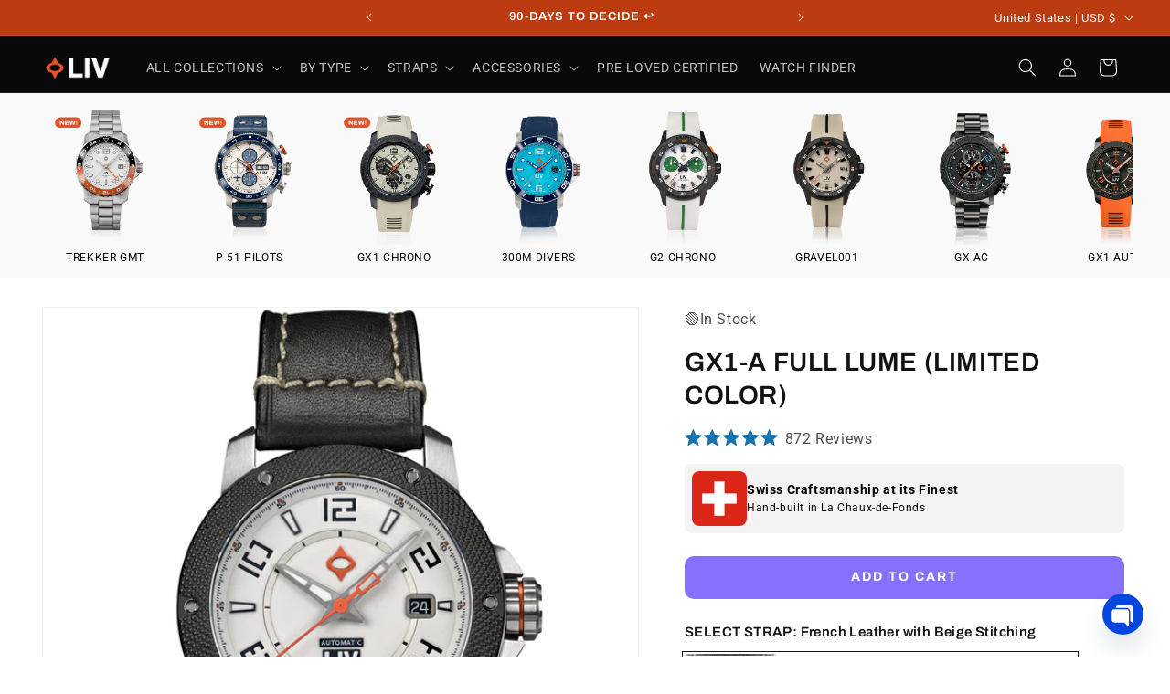

--- FILE ---
content_type: text/javascript; charset=utf-8
request_url: https://www.livwatches.com/products/liv-gx1-a-full-lume.js
body_size: 1419
content:
{"id":4402783715383,"title":"GX1-A Full Lume (Limited Color)","handle":"liv-gx1-a-full-lume","description":"\u003cp\u003eThe LIV GX1-A Full Lume features a multi-layer lume dial, an Elabore grade, 26-jewel Swiss automatic movement, a date window, a 42-hour power reserve, a 316L stainless steel case with skeleton case-back, a scratch-resistant \u0026amp; anti-reflective sapphire crystal, a screw-down crown, and water-resistant to 100 meters.\u003c\/p\u003e","published_at":"2019-12-09T12:45:48-05:00","created_at":"2019-12-06T16:48:28-05:00","vendor":"LIV","type":"Wristwatch","tags":["42mm","Active","automatic","Full Lume","Genesis","gx1-a","leather","limited edition","white"],"price":85000,"price_min":85000,"price_max":89000,"available":true,"price_varies":true,"compare_at_price":null,"compare_at_price_min":0,"compare_at_price_max":0,"compare_at_price_varies":false,"variants":[{"id":31428725833783,"title":"French Leather with Beige Stitching","option1":"French Leather with Beige Stitching","option2":null,"option3":null,"sku":"1120.42.26.LC22500","requires_shipping":true,"taxable":true,"featured_image":{"id":15249300848695,"product_id":4402783715383,"position":1,"created_at":"2020-10-13T17:12:19-04:00","updated_at":"2025-02-05T11:47:01-05:00","alt":null,"width":1000,"height":1000,"src":"https:\/\/cdn.shopify.com\/s\/files\/1\/1308\/3723\/products\/LIV-Watches-GX1-A-Full-Lume-hero-1120.42.jpg?v=1738774021","variant_ids":[31428725833783]},"available":true,"name":"GX1-A Full Lume (Limited Color) - French Leather with Beige Stitching","public_title":"French Leather with Beige Stitching","options":["French Leather with Beige Stitching"],"price":85000,"weight":907,"compare_at_price":null,"inventory_quantity":20,"inventory_management":"shopify","inventory_policy":"continue","barcode":"819484022503","featured_media":{"alt":null,"id":7417194709047,"position":1,"preview_image":{"aspect_ratio":1.0,"height":1000,"width":1000,"src":"https:\/\/cdn.shopify.com\/s\/files\/1\/1308\/3723\/products\/LIV-Watches-GX1-A-Full-Lume-hero-1120.42.jpg?v=1738774021"}},"quantity_rule":{"min":1,"max":null,"increment":1},"quantity_price_breaks":[],"requires_selling_plan":false,"selling_plan_allocations":[]},{"id":41307627978807,"title":"White Silicone","option1":"White Silicone","option2":null,"option3":null,"sku":"1120.42.26.22SRB000","requires_shipping":true,"taxable":true,"featured_image":{"id":32343921098807,"product_id":4402783715383,"position":3,"created_at":"2024-10-08T13:20:27-04:00","updated_at":"2025-02-05T11:47:01-05:00","alt":null,"width":3752,"height":3752,"src":"https:\/\/cdn.shopify.com\/s\/files\/1\/1308\/3723\/files\/1120.42.26.22SRB000.jpg?v=1738774021","variant_ids":[41307627978807]},"available":true,"name":"GX1-A Full Lume (Limited Color) - White Silicone","public_title":"White Silicone","options":["White Silicone"],"price":85000,"weight":907,"compare_at_price":null,"inventory_quantity":20,"inventory_management":"shopify","inventory_policy":"continue","barcode":"819484026716","featured_media":{"alt":null,"id":24536086577207,"position":3,"preview_image":{"aspect_ratio":1.0,"height":3752,"width":3752,"src":"https:\/\/cdn.shopify.com\/s\/files\/1\/1308\/3723\/files\/1120.42.26.22SRB000.jpg?v=1738774021"}},"quantity_rule":{"min":1,"max":null,"increment":1},"quantity_price_breaks":[],"requires_selling_plan":false,"selling_plan_allocations":[]},{"id":31414502588471,"title":"Stainless Steel","option1":"Stainless Steel","option2":null,"option3":null,"sku":"1120.42.26.F22SS100","requires_shipping":true,"taxable":true,"featured_image":{"id":13744373694519,"product_id":4402783715383,"position":6,"created_at":"2019-12-09T12:16:33-05:00","updated_at":"2025-02-05T11:47:01-05:00","alt":"LIV GX1-A Full Lume - LIV Swiss Watches","width":1000,"height":1000,"src":"https:\/\/cdn.shopify.com\/s\/files\/1\/1308\/3723\/products\/LIV-Watches-GX1-A-Full-Lume-hero-bracelet-1120.42.26-1000x1000.jpg?v=1738774021","variant_ids":[31414502588471]},"available":true,"name":"GX1-A Full Lume (Limited Color) - Stainless Steel","public_title":"Stainless Steel","options":["Stainless Steel"],"price":89000,"weight":907,"compare_at_price":null,"inventory_quantity":20,"inventory_management":"shopify","inventory_policy":"continue","barcode":"819484022480","featured_media":{"alt":"LIV GX1-A Full Lume - LIV Swiss Watches","id":5911569072183,"position":6,"preview_image":{"aspect_ratio":1.0,"height":1000,"width":1000,"src":"https:\/\/cdn.shopify.com\/s\/files\/1\/1308\/3723\/products\/LIV-Watches-GX1-A-Full-Lume-hero-bracelet-1120.42.26-1000x1000.jpg?v=1738774021"}},"quantity_rule":{"min":1,"max":null,"increment":1},"quantity_price_breaks":[],"requires_selling_plan":false,"selling_plan_allocations":[]}],"images":["\/\/cdn.shopify.com\/s\/files\/1\/1308\/3723\/products\/LIV-Watches-GX1-A-Full-Lume-hero-1120.42.jpg?v=1738774021","\/\/cdn.shopify.com\/s\/files\/1\/1308\/3723\/products\/1120.42.26.LC23700_LUMedark.jpg?v=1738774021","\/\/cdn.shopify.com\/s\/files\/1\/1308\/3723\/files\/1120.42.26.22SRB000.jpg?v=1738774021","\/\/cdn.shopify.com\/s\/files\/1\/1308\/3723\/files\/GX1a-full-lume-wrist-square.jpg?v=1738774021","\/\/cdn.shopify.com\/s\/files\/1\/1308\/3723\/files\/GX1a-full-lume-beauty-low.jpg?v=1738774021","\/\/cdn.shopify.com\/s\/files\/1\/1308\/3723\/products\/LIV-Watches-GX1-A-Full-Lume-hero-bracelet-1120.42.26-1000x1000.jpg?v=1738774021","\/\/cdn.shopify.com\/s\/files\/1\/1308\/3723\/products\/gx1a-lume-wrist.jpg?v=1738774021","\/\/cdn.shopify.com\/s\/files\/1\/1308\/3723\/files\/7020.44.40_back_65525898-e928-42ce-94c5-267ce7b89d4c.jpg?v=1738774021","\/\/cdn.shopify.com\/s\/files\/1\/1308\/3723\/products\/gx1a-full-lume-on-wrist.jpg?v=1738774021","\/\/cdn.shopify.com\/s\/files\/1\/1308\/3723\/products\/LIV-Watches-GX1-A-Full-Lume-angled-1120.42.26-1000x1000.jpg?v=1738774021"],"featured_image":"\/\/cdn.shopify.com\/s\/files\/1\/1308\/3723\/products\/LIV-Watches-GX1-A-Full-Lume-hero-1120.42.jpg?v=1738774021","options":[{"name":"SELECT STRAP","position":1,"values":["French Leather with Beige Stitching","White Silicone","Stainless Steel"]}],"url":"\/products\/liv-gx1-a-full-lume","media":[{"alt":null,"id":7417194709047,"position":1,"preview_image":{"aspect_ratio":1.0,"height":1000,"width":1000,"src":"https:\/\/cdn.shopify.com\/s\/files\/1\/1308\/3723\/products\/LIV-Watches-GX1-A-Full-Lume-hero-1120.42.jpg?v=1738774021"},"aspect_ratio":1.0,"height":1000,"media_type":"image","src":"https:\/\/cdn.shopify.com\/s\/files\/1\/1308\/3723\/products\/LIV-Watches-GX1-A-Full-Lume-hero-1120.42.jpg?v=1738774021","width":1000},{"alt":null,"id":7586469249079,"position":2,"preview_image":{"aspect_ratio":1.0,"height":1000,"width":1000,"src":"https:\/\/cdn.shopify.com\/s\/files\/1\/1308\/3723\/products\/1120.42.26.LC23700_LUMedark.jpg?v=1738774021"},"aspect_ratio":1.0,"height":1000,"media_type":"image","src":"https:\/\/cdn.shopify.com\/s\/files\/1\/1308\/3723\/products\/1120.42.26.LC23700_LUMedark.jpg?v=1738774021","width":1000},{"alt":null,"id":24536086577207,"position":3,"preview_image":{"aspect_ratio":1.0,"height":3752,"width":3752,"src":"https:\/\/cdn.shopify.com\/s\/files\/1\/1308\/3723\/files\/1120.42.26.22SRB000.jpg?v=1738774021"},"aspect_ratio":1.0,"height":3752,"media_type":"image","src":"https:\/\/cdn.shopify.com\/s\/files\/1\/1308\/3723\/files\/1120.42.26.22SRB000.jpg?v=1738774021","width":3752},{"alt":null,"id":24542482661431,"position":4,"preview_image":{"aspect_ratio":1.0,"height":1200,"width":1200,"src":"https:\/\/cdn.shopify.com\/s\/files\/1\/1308\/3723\/files\/GX1a-full-lume-wrist-square.jpg?v=1738774021"},"aspect_ratio":1.0,"height":1200,"media_type":"image","src":"https:\/\/cdn.shopify.com\/s\/files\/1\/1308\/3723\/files\/GX1a-full-lume-wrist-square.jpg?v=1738774021","width":1200},{"alt":null,"id":24542482694199,"position":5,"preview_image":{"aspect_ratio":1.0,"height":1200,"width":1200,"src":"https:\/\/cdn.shopify.com\/s\/files\/1\/1308\/3723\/files\/GX1a-full-lume-beauty-low.jpg?v=1738774021"},"aspect_ratio":1.0,"height":1200,"media_type":"image","src":"https:\/\/cdn.shopify.com\/s\/files\/1\/1308\/3723\/files\/GX1a-full-lume-beauty-low.jpg?v=1738774021","width":1200},{"alt":"LIV GX1-A Full Lume - LIV Swiss Watches","id":5911569072183,"position":6,"preview_image":{"aspect_ratio":1.0,"height":1000,"width":1000,"src":"https:\/\/cdn.shopify.com\/s\/files\/1\/1308\/3723\/products\/LIV-Watches-GX1-A-Full-Lume-hero-bracelet-1120.42.26-1000x1000.jpg?v=1738774021"},"aspect_ratio":1.0,"height":1000,"media_type":"image","src":"https:\/\/cdn.shopify.com\/s\/files\/1\/1308\/3723\/products\/LIV-Watches-GX1-A-Full-Lume-hero-bracelet-1120.42.26-1000x1000.jpg?v=1738774021","width":1000},{"alt":null,"id":21668661755959,"position":7,"preview_image":{"aspect_ratio":1.0,"height":1080,"width":1080,"src":"https:\/\/cdn.shopify.com\/s\/files\/1\/1308\/3723\/products\/gx1a-lume-wrist.jpg?v=1738774021"},"aspect_ratio":1.0,"height":1080,"media_type":"image","src":"https:\/\/cdn.shopify.com\/s\/files\/1\/1308\/3723\/products\/gx1a-lume-wrist.jpg?v=1738774021","width":1080},{"alt":null,"id":24626922520631,"position":8,"preview_image":{"aspect_ratio":1.0,"height":1000,"width":1000,"src":"https:\/\/cdn.shopify.com\/s\/files\/1\/1308\/3723\/files\/7020.44.40_back_65525898-e928-42ce-94c5-267ce7b89d4c.jpg?v=1738774021"},"aspect_ratio":1.0,"height":1000,"media_type":"image","src":"https:\/\/cdn.shopify.com\/s\/files\/1\/1308\/3723\/files\/7020.44.40_back_65525898-e928-42ce-94c5-267ce7b89d4c.jpg?v=1738774021","width":1000},{"alt":"LIV GX1-A Full Lume - LIV Swiss Watches","id":5912012816439,"position":9,"preview_image":{"aspect_ratio":1.0,"height":1000,"width":1000,"src":"https:\/\/cdn.shopify.com\/s\/files\/1\/1308\/3723\/products\/gx1a-full-lume-on-wrist.jpg?v=1738774021"},"aspect_ratio":1.0,"height":1000,"media_type":"image","src":"https:\/\/cdn.shopify.com\/s\/files\/1\/1308\/3723\/products\/gx1a-full-lume-on-wrist.jpg?v=1738774021","width":1000},{"alt":"LIV GX1-A Full Lume - LIV Swiss Watches","id":5912005312567,"position":10,"preview_image":{"aspect_ratio":1.0,"height":1000,"width":1000,"src":"https:\/\/cdn.shopify.com\/s\/files\/1\/1308\/3723\/products\/LIV-Watches-GX1-A-Full-Lume-angled-1120.42.26-1000x1000.jpg?v=1738774021"},"aspect_ratio":1.0,"height":1000,"media_type":"image","src":"https:\/\/cdn.shopify.com\/s\/files\/1\/1308\/3723\/products\/LIV-Watches-GX1-A-Full-Lume-angled-1120.42.26-1000x1000.jpg?v=1738774021","width":1000},{"alt":null,"id":20236647596087,"position":11,"preview_image":{"aspect_ratio":1.0,"height":1080,"width":1080,"src":"https:\/\/cdn.shopify.com\/s\/files\/1\/1308\/3723\/products\/c2e9a93ade0f4b8784d8af9b647cbe75.thumbnail.0000000.jpg?v=1614870670"},"aspect_ratio":1.0,"duration":43610,"media_type":"video","sources":[{"format":"mp4","height":480,"mime_type":"video\/mp4","url":"https:\/\/cdn.shopify.com\/videos\/c\/vp\/c2e9a93ade0f4b8784d8af9b647cbe75\/c2e9a93ade0f4b8784d8af9b647cbe75.SD-480p-1.5Mbps.mp4","width":480},{"format":"mp4","height":720,"mime_type":"video\/mp4","url":"https:\/\/cdn.shopify.com\/videos\/c\/vp\/c2e9a93ade0f4b8784d8af9b647cbe75\/c2e9a93ade0f4b8784d8af9b647cbe75.HD-720p-4.5Mbps.mp4","width":720},{"format":"mp4","height":1080,"mime_type":"video\/mp4","url":"https:\/\/cdn.shopify.com\/videos\/c\/vp\/c2e9a93ade0f4b8784d8af9b647cbe75\/c2e9a93ade0f4b8784d8af9b647cbe75.HD-1080p-7.2Mbps.mp4","width":1080},{"format":"m3u8","height":1080,"mime_type":"application\/x-mpegURL","url":"https:\/\/cdn.shopify.com\/videos\/c\/vp\/c2e9a93ade0f4b8784d8af9b647cbe75\/c2e9a93ade0f4b8784d8af9b647cbe75.m3u8","width":1080}]}],"requires_selling_plan":false,"selling_plan_groups":[]}

--- FILE ---
content_type: text/javascript
request_url: https://cdn.shopify.com/extensions/2c4f1b05-c78d-47c9-9dce-63beab06c1ec/tangiblee-virtual-try-on-13/assets/tangiblee-app-mapper.js
body_size: 37179
content:
!function(){try{self.TrackJS=self.trackJs=function(e,t,n){"use awesome";var i=function(e,t){this.config=e,this.onError=t,e.enabled&&this.watch()};i.prototype={watch:function(){f.forEach(["EventTarget","Node","XMLHttpRequest"],function(t){f.has(e,t+".prototype.addEventListener")&&f.hasOwn(e[t].prototype,"addEventListener")&&this.wrapEventTarget(e[t].prototype)},this),this.wrapTimer("setTimeout"),this.wrapTimer("setInterval")},wrap:function(e){function t(){try{return e.apply(this,arguments)}catch(t){throw n.onError("catch",t,{bindTime:o,bindStack:a}),f.wrapError(t)}}var n=this;try{if(!f.isFunction(e)||f.hasOwn(e,"__trackjs__"))return e;if(f.hasOwn(e,"__trackjs_state__"))return e.__trackjs_state__}catch(i){return e}var o,a;if(n.config.bindStack)try{throw Error()}catch(i){a=i.stack,o=f.isoNow()}for(var r in e)f.hasOwn(e,r)&&(t[r]=e[r]);return t.prototype=e.prototype,t.__trackjs__=!0,e.__trackjs_state__=t},wrapEventTarget:function(e){var t=this;f.has(e,"addEventListener.call")&&f.has(e,"removeEventListener.call")&&(f.patch(e,"addEventListener",function(e){return function(n,i,o,a){try{f.has(i,"handleEvent")&&(i.handleEvent=t.wrap(i.handleEvent))}catch(r){}return e.call(this,n,t.wrap(i),o,a)}}),f.patch(e,"removeEventListener",function(e){return function(t,n,i,o){try{n=n&&(n.__trackjs_state__||n)}catch(a){}return e.call(this,t,n,i,o)}}))},wrapTimer:function(t){var n=this;f.patch(e,t,function(e){return function(t,i){var o=Array.prototype.slice.call(arguments),a=o[0];return f.isFunction(a)&&(o[0]=n.wrap(a)),f.has(e,"apply")?e.apply(this,o):e(o[0],o[1])}})}};var o=function(e){this.initCurrent(e)||console.warn("[TrackJS] invalid config")};o.prototype={current:{},initOnly:{application:!0,cookie:!0,enabled:!0,token:!0,callback:{enabled:!0},console:{enabled:!0},navigation:{enabled:!0},network:{enabled:!0,fetch:!0},visitor:{enabled:!0},window:{enabled:!0,promise:!0}},defaults:{application:"",cookie:!1,dedupe:!0,dependencies:!0,enabled:!0,forwardingDomain:"",errorURL:"https://capture.trackjs.com/capture",errorNoSSLURL:"http://capture.trackjs.com/capture",faultURL:"https://usage.trackjs.com/fault.gif",usageURL:"https://usage.trackjs.com/usage.gif",onError:function(){return!0},serialize:function(e){function t(e){var t="<"+e.tagName.toLowerCase();e=e.attributes||[];for(var n=0;n<e.length;n++)t+=" "+e[n].name+'="'+e[n].value+'"';return t+">"}if(""===e)return"Empty String";if(e===n)return"undefined";if(f.isString(e)||f.isNumber(e)||f.isBoolean(e)||f.isFunction(e))return""+e;if(f.isElement(e))return t(e);if("symbol"==typeof e)return Symbol.prototype.toString.call(e);var i;try{i=JSON.stringify(e,function(e,i){return i===n?"undefined":f.isNumber(i)&&isNaN(i)?"NaN":f.isError(i)?{name:i.name,message:i.message,stack:i.stack}:f.isElement(i)?t(i):i})}catch(o){i="";for(var a in e)if(e.hasOwnProperty(a))try{i+=',"'+a+'":"'+e[a]+'"'}catch(r){}i=i?"{"+i.replace(",","")+"}":"Unserializable Object"}return i.replace(/"undefined"/g,"undefined").replace(/"NaN"/g,"NaN")},sessionId:"",token:"",userId:"",version:"",callback:{enabled:!0,bindStack:!1},console:{enabled:!0,display:!0,error:!0,warn:!1,watch:["log","debug","info","warn","error"]},navigation:{enabled:!0},network:{enabled:!0,error:!0,fetch:!0},visitor:{enabled:!0},window:{enabled:!0,promise:!0}},initCurrent:function(e){return this.removeEmpty(e),this.validate(e,this.defaults,"[TrackJS] config",{})?(this.current=f.defaultsDeep({},e,this.defaults),!0):(this.current=f.defaultsDeep({},this.defaults),!1)},setCurrent:function(e){return!!this.validate(e,this.defaults,"[TrackJS] config",this.initOnly)&&(this.current=f.defaultsDeep({},e,this.current),!0)},removeEmpty:function(e){for(var t in e)e.hasOwnProperty(t)&&e[t]===n&&delete e[t]},validate:function(e,t,n,i){var o=!0;n=n||"",i=i||{};for(var a in e)if(e.hasOwnProperty(a))if(t.hasOwnProperty(a)){var r=typeof t[a];r!==typeof e[a]?(console.warn(n+"."+a+": property must be type "+r+"."),o=!1):"[object Array]"!==Object.prototype.toString.call(e[a])||this.validateArray(e[a],t[a],n+"."+a)?"[object Object]"===Object.prototype.toString.call(e[a])?o=this.validate(e[a],t[a],n+"."+a,i[a]):i.hasOwnProperty(a)&&(console.warn(n+"."+a+": property cannot be set after load."),o=!1):o=!1}else console.warn(n+"."+a+": property not supported."),o=!1;return o},validateArray:function(e,t,n){var i=!0;n=n||"";for(var o=0;o<e.length;o++)f.contains(t,e[o])||(console.warn(n+"["+o+"]: invalid value: "+e[o]+"."),i=!1);return i}};var a=function(e,t,n,i,o,a,r){this.util=e,this.log=t,this.onError=n,this.onFault=i,this.serialize=o,r.enabled&&(a.console=this.wrapConsoleObject(a.console,r))};a.prototype={wrapConsoleObject:function(e,t){e=e||{};var n,i=e.log||function(){},o=this;for(n=0;n<t.watch.length;n++)(function(n){var a=e[n]||i;e[n]=function(){try{var i=Array.prototype.slice.call(arguments);if(o.log.add("c",{timestamp:o.util.isoNow(),severity:n,message:o.serialize(1===i.length?i[0]:i)}),t[n])if(f.isError(i[0])&&1===i.length)o.onError("console",i[0]);else try{throw Error(o.serialize(1===i.length?i[0]:i))}catch(r){o.onError("console",r)}t.display&&(o.util.hasFunction(a,"apply")?a.apply(e,i):a(i[0]))}catch(r){o.onFault(r)}}})(t.watch[n]);return e},report:function(){return this.log.all("c")}};var r=function(e,t,n,i,o){this.config=e,this.util=t,this.log=n,this.window=i,this.document=o,this.correlationId=this.token=null,this.initialize()};r.prototype={initialize:function(){this.token=this.getCustomerToken(),this.correlationId=this.getCorrelationId()},getCustomerToken:function(){if(this.config.current.token)return this.config.current.token;var e=this.document.getElementsByTagName("script");return e[e.length-1].getAttribute("data-token")},getCorrelationId:function(){var e;if(!this.config.current.cookie)return this.util.uuid();try{e=this.document.cookie.replace(/(?:(?:^|.*;\s*)TrackJS\s*\=\s*([^;]*).*$)|^.*$/,"$1"),e||(e=this.util.uuid(),this.document.cookie="TrackJS="+e+"; expires=Fri, 31 Dec 9999 23:59:59 GMT; path=/")}catch(t){e=this.util.uuid()}return e},report:function(){return{application:this.config.current.application,correlationId:this.correlationId,sessionId:this.config.current.sessionId,token:this.token,userId:this.config.current.userId,version:this.config.current.version}}};var s=function(e){this.config=e,this.loadedOn=(new Date).getTime(),this.originalUrl=f.getLocation(),this.referrer=f.isBrowser?t.referrer:""};s.prototype={discoverDependencies:function(){var t={TrackJS:"3.10.1"};e.jQuery&&e.jQuery.fn&&e.jQuery.fn.jquery&&(t.jQuery=e.jQuery.fn.jquery),e.jQuery&&e.jQuery.ui&&e.jQuery.ui.version&&(t.jQueryUI=e.jQuery.ui.version),e.angular&&e.angular.version&&e.angular.version.full&&(t.angular=e.angular.version.full);for(var n in e)if("_trackJs"!==n&&"_trackJS"!==n&&"_trackjs"!==n&&"webkitStorageInfo"!==n&&"webkitIndexedDB"!==n&&"top"!==n&&"parent"!==n&&"frameElement"!==n)try{if(e[n]){var i=e[n].version||e[n].Version||e[n].VERSION;"string"==typeof i&&(t[n]=i)}}catch(o){}return t.TrackJS&&t.trackJs&&delete t.trackJs,t},report:function(){return{age:(new Date).getTime()-this.loadedOn,dependencies:this.config.current.dependencies?this.discoverDependencies():{trackJs:"3.10.1"},originalUrl:this.originalUrl,referrer:this.referrer,userAgent:e.navigator.userAgent,viewportHeight:f.isBrowser?e.document.documentElement.clientHeight:0,viewportWidth:f.isBrowser?e.document.documentElement.clientWidth:0}}};var c=function(e){this.util=e,this.appender=[],this.maxLength=30};c.prototype={all:function(e){var t,n,i=[];for(n=0;n<this.appender.length;n++)(t=this.appender[n])&&t.category===e&&i.push(t.value);return i},clear:function(){this.appender.length=0},truncate:function(){this.appender.length>this.maxLength&&(this.appender=this.appender.slice(Math.max(this.appender.length-this.maxLength,0)))},add:function(e,t){var n=this.util.uuid();return this.appender.push({key:n,category:e,value:t}),this.truncate(),n},get:function(e,t){var n,i;for(i=0;i<this.appender.length;i++)if(n=this.appender[i],n.category===e&&n.key===t)return n.value;return!1}};var l=function(e){var t={};return{addMetadata:function(e,n){t[e]=n},removeMetadata:function(e){delete t[e]},report:function(){var n,i=[];for(n in t)t.hasOwnProperty(n)&&i.push({key:n,value:e(t[n])});return i},store:t}},u=function(e,t){this.log=e,this.options=t,t.enabled&&this.watch()};u.prototype={isCompatible:function(t){return t=t||e,!f.has(t,"chrome.app.runtime")&&f.has(t,"addEventListener")&&f.has(t,"history.pushState")},record:function(e,t,n){this.log.add("h",{type:e,from:f.truncate(t,250),to:f.truncate(n,250),on:f.isoNow()})},report:function(){return this.log.all("h")},watch:function(){if(this.isCompatible()){var t=this,n=f.getLocationURL().relative;e.addEventListener("popstate",function(){var e=f.getLocationURL().relative;t.record("popState",n,e),n=e},!0),f.forEach(["pushState","replaceState"],function(e){f.patch(history,e,function(i){return function(){n=f.getLocationURL().relative;var o=i.apply(this,arguments),a=f.getLocationURL().relative;return t.record(e,n,a),n=a,o}})})}}};var d=function(e,t,n,i,o,a){this.util=e,this.log=t,this.onError=n,this.onFault=i,this.window=o,this.options=a,a.enabled&&this.initialize(o)};d.prototype={initialize:function(e){e.XMLHttpRequest&&this.util.hasFunction(e.XMLHttpRequest.prototype.open,"apply")&&this.watchNetworkObject(e.XMLHttpRequest),e.XDomainRequest&&this.util.hasFunction(e.XDomainRequest.prototype.open,"apply")&&this.watchNetworkObject(e.XDomainRequest),this.options.fetch&&f.isWrappableFunction(e.fetch)&&this.watchFetch()},escapeUrl:function(e){return(""+e).replace(/ /gi,"%20").replace(/\t/gi,"%09")},watchFetch:function(){var t=this,n=this.log,i=this.options,o=this.onError;f.patch(e,"fetch",function(a){return function(r,s){if(s&&s.__trackjs__)return a.apply(e,arguments);var c;try{throw Error()}catch(l){c=l.stack}var u=r instanceof Request?r.url:r,d=r instanceof Request?r.method:(s||{}).method||"GET",u=t.escapeUrl(u),g=a.apply(e,arguments);return g.__trackjs_state__=n.add("n",{type:"fetch",startedOn:f.isoNow(),method:d,url:f.truncate(u,2e3)}),g.then(function(e){var t=n.get("n",g.__trackjs_state__);if(t){f.defaults(t,{completedOn:f.isoNow(),statusCode:e.status,statusText:e.statusText});var a=e.headers.get("trackjs-correlation-id");a&&(t.requestCorrelationId=a),i.error&&400<=e.status&&(t=Error(t.statusCode+" : "+t.method+" "+t.url),t.stack=c,o("ajax",t))}return e})["catch"](function(e){e=e||{};var t=n.get("n",g.__trackjs_state__);throw t&&(f.defaults(t,{completedOn:f.isoNow(),statusCode:0,statusText:e.toString()}),i.error&&(o("ajax",{name:e.name,message:(e.message||"Failed")+": "+t.method+" "+t.url,stack:e.stack||c}),e.__trackjs_state__=!0)),e})}})},watchNetworkObject:function(e){var t=this,n=e.prototype.open,i=e.prototype.send;return e.prototype.open=function(e,i){var o=(i||"").toString();return 0>o.indexOf("localhost:0")&&(o=t.escapeUrl(o),this._trackJs={method:e,url:o}),n.apply(this,arguments)},e.prototype.send=function(){if(!this._trackJs)try{return i.apply(this,arguments)}catch(e){return void t.onError("ajax",e)}try{this._trackJs.logId=t.log.add("n",{type:"xhr",startedOn:t.util.isoNow(),method:this._trackJs.method,url:f.truncate(this._trackJs.url,2e3)}),t.listenForNetworkComplete(this)}catch(e){t.onFault(e)}return i.apply(this,arguments)},e},listenForNetworkComplete:function(e){var t=this;t.window.ProgressEvent&&e.addEventListener&&e.addEventListener("readystatechange",function(){4===e.readyState&&t.finalizeNetworkEvent(e)},!0),e.addEventListener?e.addEventListener("load",function(){t.finalizeNetworkEvent(e),t.checkNetworkFault(e)},!0):setTimeout(function(){try{var n=e.onload;e.onload=function(){t.finalizeNetworkEvent(e),t.checkNetworkFault(e),"function"==typeof n&&t.util.hasFunction(n,"apply")&&n.apply(e,arguments)};var i=e.onerror;e.onerror=function(){t.finalizeNetworkEvent(e),t.checkNetworkFault(e),"function"==typeof oldOnError&&i.apply(e,arguments)}}catch(o){t.onFault(o)}},0)},finalizeNetworkEvent:function(e){if(e._trackJs){var t=this.log.get("n",e._trackJs.logId);t&&(t.completedOn=this.util.isoNow(),e.getAllResponseHeaders&&e.getResponseHeader&&0<=(e.getAllResponseHeaders()||"").toLowerCase().indexOf("trackjs-correlation-id")&&(t.requestCorrelationId=e.getResponseHeader("trackjs-correlation-id")),t.statusCode=1223==e.status?204:e.status,t.statusText=1223==e.status?"No Content":e.statusText)}},checkNetworkFault:function(e){if(this.options.error&&400<=e.status&&1223!=e.status){var t=e._trackJs||{};this.onError("ajax",e.status+" : "+t.method+" "+t.url)}},report:function(){return this.log.all("n")}};var g=function(t,n){this.util=t,this.config=n,this.disabled=!1,this.throttleStats={attemptCount:0,throttledCount:0,lastAttempt:(new Date).getTime()},e.JSON&&e.JSON.stringify||(this.disabled=!0)};g.prototype={errorEndpoint:function(t){var n=this.config.current,i=n.errorURL;return f.isBrowser&&!f.testCrossdomainXhr()&&-1===e.location.protocol.indexOf("https")?i=n.errorNoSSLURL:n.forwardingDomain&&(i="https://"+n.forwardingDomain+"/capture"),i+"?token="+t+"&v=3.10.1"},usageEndpoint:function(e){var t=this.config.current,n=t.usageURL;return t.forwardingDomain&&(n="https://"+t.forwardingDomain+"/usage.gif"),this.appendObjectAsQuery(e,n)},trackerFaultEndpoint:function(e){var t=(this.config||{}).current||o.prototype.defaults,n=t.faultURL;return t.forwardingDomain&&(n="https://"+t.forwardingDomain+"/fault.gif"),this.appendObjectAsQuery(e,n)},appendObjectAsQuery:function(e,t){t+="?";for(var n in e)e.hasOwnProperty(n)&&(t+=encodeURIComponent(n)+"="+encodeURIComponent(e[n])+"&");return t},getCORSRequest:function(t,n){var i;return this.util.testCrossdomainXhr()?(i=new e.XMLHttpRequest,i.open(t,n),i.setRequestHeader("Content-Type","text/plain")):"undefined"!=typeof e.XDomainRequest?(i=new e.XDomainRequest,i.open(t,n)):i=null,i},sendTrackerFault:function(e){this.throttle(e)||(f.isBrowser?t.createElement("img").src=this.trackerFaultEndpoint(e):fetch(this.trackerFaultEndpoint(e),{mode:"no-cors",__trackjs__:!0}))},sendUsage:function(e){f.isBrowser?t.createElement("img").src=this.usageEndpoint(e):fetch(this.usageEndpoint(e),{mode:"no-cors",__trackjs__:!0})},sendError:function(t,i){var o=this;if(!this.disabled&&!this.throttle(t))try{if(f.isBrowser){var a=this.getCORSRequest("POST",this.errorEndpoint(i));a.onreadystatechange=function(){4!==a.readyState||f.contains([200,202],a.status)||(o.disabled=!0)},a._trackJs=n,a.send(e.JSON.stringify(t))}else if(f.isWorker){var r={method:"POST",mode:"cors",body:e.JSON.stringify(t),__trackjs__:1};fetch(this.errorEndpoint(i),r).then(function(e){e.ok||(o.disabled=!0)})["catch"](function(e){o.disabled=!0})}}catch(s){throw this.disabled=!0,s}},throttle:function(e){var t=(new Date).getTime();if(this.throttleStats.attemptCount++,this.throttleStats.lastAttempt+1e3>=t){if(this.throttleStats.lastAttempt=t,10<this.throttleStats.attemptCount)return this.throttleStats.throttledCount++,!0}else e.throttled=this.throttleStats.throttledCount,this.throttleStats.attemptCount=0,this.throttleStats.lastAttempt=t,this.throttleStats.throttledCount=0;return!1}};var f=function(){function i(e,t,a,r){return a=a||!1,r=r||0,f.forEach(t,function(t){f.forEach(f.keys(t),function(s){null===t[s]||t[s]===n?e[s]=t[s]:a&&10>r&&"[object Object]"===o(t[s])?(e[s]=e[s]||{},i(e[s],[t[s]],a,r+1)):e.hasOwnProperty(s)||(e[s]=t[s])})}),e}function o(e){return Object.prototype.toString.call(e)}return{isBrowser:"undefined"!=typeof e&&"undefined"!=typeof e.document,isWorker:"object"==typeof self&&self.constructor&&0<=(self.constructor.name||"").indexOf("WorkerGlobalScope"),isNode:"undefined"!=typeof process&&null!=process.versions&&null!=process.versions.node,addEventListenerSafe:function(e,t,n,i){e.addEventListener?e.addEventListener(t,n,i):e.attachEvent&&e.attachEvent("on"+t,n)},afterDocumentLoad:function(e){if(f.isWorker)f.defer(e);else{var n=!1;"complete"===t.readyState?f.defer(e):(f.addEventListenerSafe(t,"readystatechange",function(){"complete"!==t.readyState||n||(f.defer(e),n=!0)}),setTimeout(function(){n||(f.defer(e),n=!0)},1e4))}},bind:function(e,t){return function(){return e.apply(t,Array.prototype.slice.call(arguments))}},contains:function(e,t){return 0<=e.indexOf(t)},defaults:function(e){return i(e,Array.prototype.slice.call(arguments,1),!1)},defaultsDeep:function(e){return i(e,Array.prototype.slice.call(arguments,1),!0)},defer:function(e,t){setTimeout(function(){e.apply(t)})},forEach:function(e,t,n){if(f.isArray(e)){if(e.forEach)return e.forEach(t,n);for(var i=0;i<e.length;)t.call(n,e[i],i,e),i++}},getLocation:function(){return e.location.toString().replace(/ /g,"%20")},getLocationURL:function(){return f.parseURL(f.getLocation())},has:function(e,t){try{for(var n=t.split("."),i=e,o=0;o<n.length;o++){if(!i[n[o]])return!1;i=i[n[o]]}return!0}catch(a){return!1}},hasFunction:function(e,t){try{return!!e[t]}catch(n){return!1}},hasOwn:function(e,t){return Object.prototype.hasOwnProperty.call(e,t)},isArray:function(e){return"[object Array]"===o(e)},isBoolean:function(e){return"boolean"==typeof e||f.isObject(e)&&"[object Boolean]"===o(e)},isBrowserIE:function(t){t=t||e.navigator.userAgent;var n=t.match(/Trident\/([\d.]+)/);return n&&"7.0"===n[1]?11:!!(t=t.match(/MSIE ([\d.]+)/))&&parseInt(t[1],10)},isBrowserSupported:function(){var e=this.isBrowserIE();return!e||8<=e},isError:function(e){if(!f.isObject(e))return!1;var t=o(e);return"[object Error]"===t||"[object DOMException]"===t||f.isString(e.name)&&f.isString(e.message)},isElement:function(e){return f.isObject(e)&&1===e.nodeType},isFunction:function(e){return!(!e||"function"!=typeof e)},isNumber:function(e){return"number"==typeof e||f.isObject(e)&&"[object Number]"===o(e)},isObject:function(e){return!(!e||"object"!=typeof e)},isString:function(e){return"string"==typeof e||!f.isArray(e)&&f.isObject(e)&&"[object String]"===o(e)},isWrappableFunction:function(e){return this.isFunction(e)&&this.hasFunction(e,"apply")},isoNow:function(){var e=new Date;return e.toISOString?e.toISOString():e.getUTCFullYear()+"-"+this.pad(e.getUTCMonth()+1)+"-"+this.pad(e.getUTCDate())+"T"+this.pad(e.getUTCHours())+":"+this.pad(e.getUTCMinutes())+":"+this.pad(e.getUTCSeconds())+"."+String((e.getUTCMilliseconds()/1e3).toFixed(3)).slice(2,5)+"Z"},keys:function(e){if(!f.isObject(e))return[];var t,n=[];for(t in e)e.hasOwnProperty(t)&&n.push(t);return n},noop:function(){},pad:function(e){return e=String(e),1===e.length&&(e="0"+e),e},parseURL:function(e){var t=e.match(/^(([^:\/?#]+):)?(\/\/([^\/?#]*))?([^?#]*)(\?([^#]*))?(#(.*))?$/);return t?(t={protocol:t[2],host:t[4],path:t[5],query:t[6],hash:t[8]},t.origin=(t.protocol||"")+"://"+(t.host||""),t.relative=(t.path||"")+(t.query||"")+(t.hash||""),t.href=e,t):{}},patch:function(e,t,n){e[t]=n(e[t]||f.noop)},testCrossdomainXhr:function(){return f.isBrowser&&"withCredentials"in new XMLHttpRequest},truncate:function(e,t){if(e=""+e,e.length<=t)return e;var n=e.length-t;return e.substr(0,t)+"...{"+n+"}"},tryGet:function(e,t){try{return e[t]}catch(n){}},uuid:function(){return"xxxxxxxx-xxxx-4xxx-yxxx-xxxxxxxxxxxx".replace(/[xy]/g,function(e){var t=16*Math.random()|0;return("x"==e?t:3&t|8).toString(16)})},wrapError:function(e){var t=e||Object.prototype.toString.call(e);if(t&&t.innerError)return e;var n=Error("TrackJS Caught: "+(t.message||t));return n.description="TrackJS Caught: "+t.description,n.file=t.file,n.line=t.line||t.lineNumber,n.column=t.column||t.columnNumber,n.stack=t.stack,n.innerError=e,n}}}(),m=function(e,t,n,i,o,a){this.util=e,this.log=t,this.onError=n,this.onFault=i,this.options=a,this.document=o,e.isBrowser&&a.enabled&&this.initialize(o)};m.prototype={initialize:function(e){var t=this.util.bind(this.onDocumentClicked,this),n=this.util.bind(this.onInputChanged,this);e.addEventListener?(e.addEventListener("click",t,!0),e.addEventListener("blur",n,!0)):e.attachEvent&&(e.attachEvent("onclick",t),e.attachEvent("onfocusout",n))},onDocumentClicked:function(e){try{var t=this.getElementFromEvent(e);t&&t.tagName&&(this.isDescribedElement(t,"a")||this.isDescribedElement(t,"button")||this.isDescribedElement(t,"input",["button","submit"])?this.writeVisitorEvent(t,"click"):this.isDescribedElement(t,"input",["checkbox","radio"])&&this.writeVisitorEvent(t,"input",t.value,t.checked))}catch(n){this.onFault(n)}},onInputChanged:function(e){try{var t=this.getElementFromEvent(e);t&&t.tagName&&(this.isDescribedElement(t,"textarea")?this.writeVisitorEvent(t,"input",t.value):this.isDescribedElement(t,"select")&&t.options&&t.options.length?this.onSelectInputChanged(t):this.isDescribedElement(t,"input")&&!this.isDescribedElement(t,"input",["button","submit","hidden","checkbox","radio"])&&this.writeVisitorEvent(t,"input",t.value))}catch(n){this.onFault(n)}},onSelectInputChanged:function(e){if(e.multiple)for(var t=0;t<e.options.length;t++)e.options[t].selected&&this.writeVisitorEvent(e,"input",e.options[t].value);else 0<=e.selectedIndex&&e.options[e.selectedIndex]&&this.writeVisitorEvent(e,"input",e.options[e.selectedIndex].value)},writeVisitorEvent:function(e,t,i,o){"password"===this.getElementType(e)&&(i=n);var a=this.getElementAttributes(e);e.innerText&&(a.__trackjs_element_text=this.util.truncate(e.innerText,500)),this.log.add("v",{timestamp:this.util.isoNow(),action:t,element:{tag:e.tagName.toLowerCase(),attributes:a,value:this.getMetaValue(i,o)}})},getElementFromEvent:function(e){return e.target||t.elementFromPoint(e.clientX,e.clientY)},isDescribedElement:function(e,t,n){if(e.tagName.toLowerCase()!==t.toLowerCase())return!1;if(!n)return!0;for(e=this.getElementType(e),t=0;t<n.length;t++)if(n[t]===e)return!0;return!1},getElementType:function(e){return(e.getAttribute("type")||"").toLowerCase()},getElementAttributes:function(e){for(var t={},n=Math.min(e.attributes.length,10),i=0;i<n;i++){var o=e.attributes[i];f.contains(["data-value","value"],o.name.toLowerCase())||(t[o.name]=f.truncate(o.value,100))}return t},getMetaValue:function(e,t){return e===n?n:{length:e.length,pattern:this.matchInputPattern(e),checked:t}},matchInputPattern:function(e){return""===e?"empty":/^[a-z0-9!#$%&'*+=?^_`{|}~-]+(?:\.[a-z0-9!#$%&'*+=?^_`{|}~-]+)*@(?:[a-z0-9](?:[a-z0-9-]*[a-z0-9])?\.)+[a-z0-9](?:[a-z0-9-]*[a-z0-9])?$/.test(e)?"email":/^(0?[1-9]|[12][0-9]|3[01])[\/\-](0?[1-9]|1[012])[\/\-]\d{4}$/.test(e)||/^(\d{4}[\/\-](0?[1-9]|1[012])[\/\-]0?[1-9]|[12][0-9]|3[01])$/.test(e)?"date":/^(?:(?:\+?1\s*(?:[.-]\s*)?)?(?:\(\s*([2-9]1[02-9]|[2-9][02-8]1|[2-9][02-8][02-9])\s*\)|([2-9]1[02-9]|[2-9][02-8]1|[2-9][02-8][02-9]))\s*(?:[.-]\s*)?)?([2-9]1[02-9]|[2-9][02-9]1|[2-9][02-9]{2})\s*(?:[.-]\s*)?([0-9]{4})(?:\s*(?:#|x\.?|ext\.?|extension)\s*(\d+))?$/.test(e)?"usphone":/^\s*$/.test(e)?"whitespace":/^\d*$/.test(e)?"numeric":/^[a-zA-Z]*$/.test(e)?"alpha":/^[a-zA-Z0-9]*$/.test(e)?"alphanumeric":"characters"},report:function(){return this.log.all("v")}};var p=function(e,t,n,i,o){this.onError=e,this.onFault=t,this.serialize=n,o.enabled&&this.watchWindowErrors(i),o.promise&&this.watchPromiseErrors(i)};p.prototype={watchPromiseErrors:function(e){var t=this;e.addEventListener?e.addEventListener("unhandledrejection",function(e){try{e=e||{};var i=e.detail?f.tryGet(e.detail,"reason"):f.tryGet(e,"reason");if(i!==n&&null!==i&&!i.__trackjs_state__){if(!f.isError(i))try{throw Error(t.serialize(i))}catch(o){i=o}t.onError("promise",i)}}catch(o){t.onFault(o)}}):f.patch(e,"onunhandledrejection",function(e){return function(n){t.onError("promise",n),e.apply(this,arguments)}})},watchWindowErrors:function(e){var t=this;f.patch(e,"onerror",function(e){return function(n,i,o,a,r){try{if(f.isError(r))return t.onError("window",r),void e.apply(this,arguments);r=r||{};var s={message:r.message||t.serialize(n),name:r.name||"Error",line:r.line||parseInt(o,10)||null,column:r.column||parseInt(a,10)||null,stack:r.stack||null};"[object Event]"!==Object.prototype.toString.call(n)||i?s.file=r.file||t.serialize(i):s.file=(n.target||{}).src,t.onError("window",s)}catch(c){t.onFault(c)}e.apply(this,arguments)}})}};var v=function(){this.hasInstalled=!1,this.hasEnabled=!0,this.window=e,this.document=t,this.util=f,this.install=f.bind(this.install,this),this.onError=f.bind(this.onError,this),this.onFault=f.bind(this.onFault,this),this.serialize=f.bind(this.serialize,this),this.log=new c(f),this.metadata=new l(this.serialize);var n=e&&(e._trackJs||e._trackJS||e._trackjs);n&&this.install(n)};return v.prototype={install:function(e){try{if(f.isNode)return this.warn("monitoring disabled in node"),!1;if(!f.has(e,"token"))return this.warn("missing token"),!1;if(this.hasInstalled)return this.warn("already installed"),!1;if(this.config=new o(e),this.transmitter=new g(this.util,this.config),this.environment=new s(this.config),this.customer=new r(this.config,this.util,this.log,this.window,this.document),!this.config.current.enabled)return this.hasEnabled=!1;if(this.windowConsoleWatcher=new a(this.util,this.log,this.onError,this.onFault,this.serialize,this.window,this.config.current.console),!this.util.isBrowserSupported())return!1;this.callbackWatcher=new i(this.config.current.callback,this.onError,this.onFault),this.visitorWatcher=new m(this.util,this.log,this.onError,this.onFault,this.document,this.config.current.visitor),this.navigationWatcher=new u(this.log,this.config.current.navigation),this.networkWatcher=new d(this.util,this.log,this.onError,this.onFault,this.window,this.config.current.network),this.windowWatcher=new p(this.onError,this.onFault,this.serialize,this.window,this.config.current.window);var t=this;return f.afterDocumentLoad(function(){t.transmitter.sendUsage({token:t.customer.token,correlationId:t.customer.correlationId,application:t.config.current.application,x:t.util.uuid()})}),this.hasInstalled=!0}catch(n){return this.onFault(n),!1}},pub:function(){var e=this,t={addMetadata:this.metadata.addMetadata,attempt:function(t,n){try{var i=Array.prototype.slice.call(arguments,2);return t.apply(n||this,i)}catch(o){throw e.onError("catch",o),f.wrapError(o)}},configure:function(t){return!e.hasInstalled&&e.hasEnabled?(e.warn("agent must be installed"),!1):e.config.setCurrent(t)},hash:"fb090f9249a14e8440f317f57bd82ec8d6ea32a4",isInstalled:function(){return e.hasInstalled},install:this.install,removeMetadata:this.metadata.removeMetadata,track:function(t){if(!e.hasInstalled&&e.hasEnabled)e.warn("agent must be installed");else{var n=f.isError(t)?t.message:e.serialize(t);if(t=t||{},!t.stack)try{throw Error(n)}catch(i){t=i}e.onError("direct",t)}},version:"3.10.1",watch:function(t,n){return function(){try{var i=Array.prototype.slice.call(arguments,0);return t.apply(n||this,i)}catch(o){throw e.onError("catch",o),f.wrapError(o)}}},watchAll:function(e){var t,n=Array.prototype.slice.call(arguments,1);for(t in e)"function"!=typeof e[t]||f.contains(n,t)||(e[t]=this.watch(e[t],e));return e}};return new a(f,e.log,e.onError,e.onFault,e.serialize,t,o.prototype.defaults.console),t},onError:function(){var t,n=!1;return function(i,o,a){if(this.hasInstalled&&this.hasEnabled&&f.isBrowserSupported())try{if(a=a||{bindStack:null,bindTime:null,force:!1},o&&f.isError(o)||(o={name:"Error",message:this.serialize(o,a.force)}),-1===o.message.indexOf("TrackJS Caught"))if(n&&-1!==o.message.indexOf("Script error"))n=!1;else{var r=f.defaultsDeep({},{agentPlatform:f.isBrowser?"browser":"worker",bindStack:a.bindStack,bindTime:a.bindTime,column:o.column||o.columnNumber,console:this.windowConsoleWatcher.report(),customer:this.customer.report(),entry:i,environment:this.environment.report(),file:o.file||o.fileName,line:o.line||o.lineNumber,message:o.message,metadata:this.metadata.report(),nav:this.navigationWatcher.report(),network:this.networkWatcher.report(),url:(e.location||"").toString(),stack:o.stack,timestamp:this.util.isoNow(),visitor:this.visitorWatcher.report(),version:"3.10.1"});if(!a.force)try{if(!this.config.current.onError(r,o))return}catch(s){r.console.push({timestamp:this.util.isoNow(),severity:"error",message:s.message});var c=this;setTimeout(function(){c.onError("catch",s,{force:!0})},0)}if(this.config.current.dedupe){var l=(r.message+r.stack).substr(0,1e4);if(l===t)return;t=l}!function(){function e(){var e=0;return f.forEach(r.console,function(t){e+=(t.message||"").length}),8e4<=e}for(var t=0;e()&&t<r.console.length;)r.console[t].message=f.truncate(r.console[t].message,1e3),t++}(),this.log.clear(),setTimeout(function(){n=!1}),n=!0,this.transmitter.sendError(r,this.customer.token)}}catch(s){this.onFault(s)}}}(),onFault:function(e){var t=this.transmitter||new g;e=e||{},e={token:(this.customer||{}).token,file:e.file||e.fileName,msg:e.message||"unknown",stack:(e.stack||"unknown").substr(0,1e3),url:this.window.location,v:"3.10.1",h:"fb090f9249a14e8440f317f57bd82ec8d6ea32a4",x:this.util.uuid()},t.sendTrackerFault(e)},serialize:function(e,t){if(this.hasInstalled&&this.config.current.serialize&&!t)try{return this.config.current.serialize(e)}catch(n){this.onError("catch",n,{force:!0})}return o.prototype.defaults.serialize(e)},warn:function(t){f.has(e,"console.warn")&&e.console.warn("TrackJS: "+t)}},(new v).pub()}("undefined"==typeof self?void 0:self,"undefined"==typeof document?void 0:document),window.tangibleeAnalytics=window.tangibleeAnalytics||function(){(window.tangibleeAnalytics.q=window.tangibleeAnalytics.q||[]).push(arguments)};var e={hideThumb:!1,domain:"",activeLocale:document.documentElement.lang,useAnalyticsCookies:!0,useCookies:!0,doNotTrack:!1,trackingId:"",container:".tangiblee-modal-iframe-container",sideView:null,xlView:!1,xlModal:!1,setLayoutUx4:!1,preloaderDesign:"",spinnerColor:"",mobileToDesktopLayoutWidthThreshold:769,widgetVersion:"v3",showCTA:function(e,t){},hideCTA:function(){},SKUs:[],activeSKU:"",prevOpenedSKU:"",activePrice:"",activeSalePrice:"",activeCurrency:"",activeATC:"",qrCodeState:{image:"",show:!1,title:"",clickable:!0},analyticsPluginsIsSet:!1,isEmbed:!1,onCTAShown:function(){},onCtaClicked:function(){},onModalOpened:function(){},onStackOpened:function(){},onStackClosed:function(){},onCloseButtonClicked:function(){},onWidgetSwipedLeft:function(){},onWidgetSwipedRight:function(){},onIframeLoaded:function(){},onUserInteracted:function(){},onModalClosed:!1,onKeepAlive:!1,onBeforeATCClickInWidget:function(){},onATCClickInWidget:function(){},onWidgedRendered:function(){},isWidgetLoaded:!1,onIframeSrcChange:function(){},onCameraModeChange:function(){},onSKUsValidated:function(){},onProductUpdated:function(){},onNewItemStacked:function(){},onRequestItemsData:function(){},onProductVariationChanged:function(){},changePDPSelector:function(){},cachedProductVariations:{},currentProductVariations:{},onBatchATCReceived:function(){},onGoogleAnalyticsIsReady:function(){},iframe:{},modal:{},updateSKU:{},utils:{},validateSKUs:{},setCtaClickHandler:function(){var t,n=document.getElementsByClassName(e.ctaCssClass);if(!n.length)return!1;for(var i=!1,o=function(t){return!i&&(e.onCtaClicked(t),void(i=setTimeout(function(){"onCTAClick"===e.loadIframe&&(e.iframe.exists()?e.iframe.update():e.iframe.inject());var n=function(t){return"BODY"===t.tagName||t.classList.contains(e.ctaCssClass)?t:n(t.parentNode)},o=n(t.target).getAttribute("data-tng-alt");e.modal.show(e.modal.isUsed(),o),clearTimeout(i),i=!1},50)))},a=0;a<n.length;a++)t=n[a],e.utils.bindClickAndTouch(t,o,e.preventDefaultOnCtaClick,e.stopPropagationOnCtaClick,!0)},updateCTAAttributes:function(){var t=document.querySelectorAll("."+e.ctaCssClass);if(1===t.length){var n=t[0],i=n.getAttribute("role"),o=n.getAttribute("aria-label"),a=n.getAttribute("tabindex");"button"!==n.tagName.toLowerCase()&&(i||n.setAttribute("role","button"),a||n.setAttribute("tabindex","0")),o||n.setAttribute("aria-label","tangiblee cta")}},ctaCssClass:"tangiblee-cta",validSKUs:[],activateResizeInject:!1,isContainedId:!1,getContainedId:function(){var t;return!!e.isContainedId&&(t=[].find.call(e.validSKUs,function(t){return t.indexOf(e.activeSKU)>-1}))},useMultiVariations:!1,globaleConfig:!1,variationSKUs:[],isWishlistValidated:!1,wishlistSKUs:[],historySKUs:[],isVisibleProduct:!0,isArActive:!1,setSelectorsDisplay:function(t,n){var i=[".tangiblee-outside",".tng-select-wrapper"];
i.forEach(function(i){var o=document.querySelectorAll(i);o.length>0&&o.forEach(function(o){(n||e.isArActive||t)&&(o.style.display="none"),n||e.isArActive||(o.style.display=".tangiblee-outside"===i?"flex":"block")})})},onLandscapeChange:function(t){e.setSelectorsDisplay(!1,t)},features:[],isARAvailable:!1,LockValidation:!1,QMEnabled:!1,product:{},products:[],thumbs:[],getFaceDiameter:!1,getFaceDiameterDimensions:!1,loadIframe:"onCTAClick",logOn:!1,translations:[],preventDefaultOnCtaClick:!0,stopPropagationOnCtaClick:!0,useClickEventInsteadMousedown:!1,usePDPHistory:!1,maxPDPHistoryItems:10,skipCategoryInPDPHistory:!1,availableModes:[],categoryThumbsDefault:{},customIframeSrcAttributes:[],disableMobileScrollTop:!1,getHistoryBack:!0,getThumb:function(t){var n=e.thumbs[t||e.product.id],i=n&&n.indexOf("tangiblee-thumb")>-1;return i?e.categoryThumbsDefault[e.product.category]||e.categoryThumbsDefault["default"]||n:n},skipFrameSrcUpdate:!1,historyPushStateObj:{},setActiveSKUAttribute:function(e){var t=document.querySelector('script[src*="tangiblee-bundle.min.js"]')||document.querySelector('script[src*="tangiblee-app-mapper.js"]');t&&t.setAttribute("sku",e)},shouldForceWidgetOpen:function(){var t="1"===e.utils.getParam("tangiblee-opened")||"true"===e.utils.getParam("tangiblee-opened");return t},onForceWidgetOpen:function(e){this.shouldForceWidgetOpen()&&e&&tangiblee("setCustomIframeSrcAttributes",[{key:"forceArOpen",value:"1"}])},onForceWidgetClose:function(e){this.shouldForceWidgetOpen()&&e&&tangiblee("setCustomIframeSrcAttributes",[{key:"forceArOpen",value:"0"}])},setTangibleeParams:function(t){if(e.tangibleeGA3TrackingId=t.trackingIds&&t.trackingIds[0],e.analyticsSettings=t.analyticsSettings,e.translations=t.translations,e.products=t.products,e.isVisibleProduct=t.hide!==!0,e.thumbs=e.utils.renamePropsToLowerCase(t.cta_urls),e.features=t.features,e.contextModeCtaUrls=e.utils.renamePropsToLowerCase(t.contextModeCtaUrls||{}),e.isARAvailable=e.utils.validateFeatureFlag("AR Mode",e.features),e.LockValidation=e.utils.validateFeatureFlag("LockValidation",e.features),e.isViewIn2DContextDisabled=e.utils.validateFeatureFlag("ViewIn2DContextDisabled",e.features),e.QMEnabled=e.utils.validateFeatureFlag("QM Enabled",e.features),e.setLayoutUx4=e.utils.validateFeatureFlag("UX4",e.features),e.xlModal=e.utils.validateFeatureFlag("XL Gallery",e.features)||"1"===e.utils.getParam("xtng_xl_on"),e.setLayoutUx4&&e.utils.validateFeatureFlag("UX4",e.features).mobileToDesktopLayoutWidthThreshold&&(e.mobileToDesktopLayoutWidthThreshold=e.utils.validateFeatureFlag("UX4",e.features).mobileToDesktopLayoutWidthThreshold,window.innerWidth<e.mobileToDesktopLayoutWidthThreshold&&!e.sideView&&(e.sideView="right")),e.utils.validateFeatureFlag("Preloader Design",e.features)&&(e.preloaderDesign=e.utils.validateFeatureFlag("Preloader Design",e.features).design,e.spinnerColor=e.utils.validateFeatureFlag("Preloader Design",e.features).color,"loader3"===e.preloaderDesign&&t.logo)){var n=t.logo.slice(t.logo.lastIndexOf(".")+1);n&&(e.preloaderDesign="loader3="+n)}window.tangibleeAnalytics("setCurrentServerTime",t.currentTime)},trackHistory:function(){if(e.usePDPHistory&&e.validSKUs.indexOf(e.activeSKU)>-1){var t="TNG_PDP_HISTORY",n=e.utils.getFromLS(t);n||(n={});var i=e.products[e.activeSKU],o=e.skipCategoryInPDPHistory?0:i.parentCategoryId||i.categoryId;n[o]||(n[o]=[]);var a=[];a.push(e.activeSKU);for(var r=0;r<n[o].length&&!(a.length>=e.maxPDPHistoryItems);r++)n[o][r]!==e.activeSKU&&a.push(n[o][r]);e.historySKUs=a,n[o]=a,e.utils.saveToLS(t,n)}},trackJSInstalled:!1};!function(){e.promise="undefined"==typeof Promise?function(){"use strict";function e(e,t){g.add(e,t),d||(d=m(g.drain))}function t(e){var t,n=typeof e;return null==e||"object"!=n&&"function"!=n||(t=e.then),"function"==typeof t&&t}function n(){for(var e=0;e<this.chain.length;e++)i(this,1===this.state?this.chain[e].success:this.chain[e].failure,this.chain[e]);this.chain.length=0}function i(e,n,i){var o,a;try{n===!1?i.reject(e.msg):(o=n===!0?e.msg:n.call(void 0,e.msg),o===i.promise?i.reject(TypeError("Promise-chain cycle")):(a=t(o))?a.call(o,i.resolve,i.reject):i.resolve(o))}catch(r){i.reject(r)}}function o(i){var r,c=this;if(!c.triggered){c.triggered=!0,c.def&&(c=c.def);try{(r=t(i))?e(function(){var e=new s(c);try{r.call(i,function(){o.apply(e,arguments)},function(){a.apply(e,arguments)})}catch(t){a.call(e,t)}}):(c.msg=i,c.state=1,c.chain.length>0&&e(n,c))}catch(l){a.call(new s(c),l)}}}function a(t){var i=this;i.triggered||(i.triggered=!0,i.def&&(i=i.def),i.msg=t,i.state=2,i.chain.length>0&&e(n,i))}function r(e,t,n,i){for(var o=0;o<t.length;o++)!function(o){e.resolve(t[o]).then(function(e){n(o,e)},i)}(o)}function s(e){this.def=e,this.triggered=!1}function c(e){this.promise=e,this.state=0,this.triggered=!1,this.chain=[],this.msg=void 0}function l(t){if("function"!=typeof t)throw TypeError("Not a function");if(0!==this.__NPO__)throw TypeError("Not a promise");this.__NPO__=1;var i=new c(this);this.then=function(t,o){var a={success:"function"!=typeof t||t,failure:"function"==typeof o&&o};return a.promise=new this.constructor(function(e,t){if("function"!=typeof e||"function"!=typeof t)throw TypeError("Not a function");a.resolve=e,a.reject=t}),i.chain.push(a),0!==i.state&&e(n,i),a.promise},this["catch"]=function(e){return this.then(void 0,e)};try{t.call(void 0,function(e){o.call(i,e)},function(e){a.call(i,e)})}catch(r){a.call(i,r)}}var u,d,g,f=Object.prototype.toString,m="undefined"!=typeof setImmediate?function(e){return setImmediate(e)}:setTimeout;try{Object.defineProperty({},"x",{}),u=function(e,t,n,i){return Object.defineProperty(e,t,{value:n,writable:!0,configurable:i!==!1})}}catch(p){u=function(e,t,n){return e[t]=n,e}}g=function(){function e(e,t){this.fn=e,this.self=t,this.next=void 0}var t,n,i;return{add:function(o,a){i=new e(o,a),n?n.next=i:t=i,n=i,i=void 0},drain:function(){var e=t;for(t=n=d=void 0;e;)e.fn.call(e.self),e=e.next}}}();var v=u({},"constructor",l,!1);return l.prototype=v,u(v,"__NPO__",0,!1),u(l,"resolve",function(e){var t=this;return e&&"object"==typeof e&&1===e.__NPO__?e:new t(function(t,n){if("function"!=typeof t||"function"!=typeof n)throw TypeError("Not a function");t(e)})}),u(l,"reject",function(e){return new this(function(t,n){if("function"!=typeof t||"function"!=typeof n)throw TypeError("Not a function");n(e)})}),u(l,"all",function(e){var t=this;return"[object Array]"!=f.call(e)?t.reject(TypeError("Not an array")):0===e.length?t.resolve([]):new t(function(n,i){if("function"!=typeof n||"function"!=typeof i)throw TypeError("Not a function");var o=e.length,a=Array(o),s=0;r(t,e,function(e,t){a[e]=t,++s===o&&n(a)},i)})}),u(l,"race",function(e){var t=this;return"[object Array]"!=f.call(e)?t.reject(TypeError("Not an array")):new t(function(n,i){if("function"!=typeof n||"function"!=typeof i)throw TypeError("Not a function");r(t,e,function(e,t){n(t)},i)})}),l}():Promise}();var t=function(){return navigator.userAgent.match(/iPhone|iPad|iPod/i)||navigator.userAgent.match(/Mac/)&&navigator.maxTouchPoints&&navigator.maxTouchPoints>2},n=function(){return window.navigator.userAgent.indexOf("CriOS")>=0},i=function(){return window.navigator.userAgent.indexOf("Safari")>-1&&window.navigator.userAgent.indexOf("Chrome")<=-1};e.utils.isItiOS=t()&&!window.MSStream,e.utils.isItChromeIOS=n(),e.utils.isItSafariDesktop=i(),e.utils.isItMobileOrTablet=function(){var e=navigator.userAgent;return e.match(/Android/i)||e.match(/BlackBerry/i)||e.match(/Opera Mini/i)||e.match(/IEMobile/i)||t()},e.utils.fireEvent=function(e,t){if(!e)return!1;var n;if(e.ownerDocument)n=e.ownerDocument;else{if(9!==e.nodeType)throw new Error("Invalid node passed to fireEvent: "+e.id);n=e}if(e.dispatchEvent){var i="";switch(t){case"click":case"mousedown":case"mouseup":i="MouseEvents";break;case"focus":case"change":case"blur":case"select":i="HTMLEvents";break;default:throw"fireEvent: Couldn't find an event class for event '"+t+"'."}var o=n.createEvent(i);o.initEvent(t,!0,!0),o.synthetic=!0,e.dispatchEvent(o,!0)}},e.utils.bindClickAndTouch=function(t,n,i,o,a){function r(e){var i=t.getAttribute("data-last-event-handled");if(!i||"touch"===i){var o=f-d,a=m-g;Math.abs(o)<u&&Math.abs(a)<u&&n(e),t.setAttribute("data-last-event-handled","touch"),setTimeout(function(){t.setAttribute("data-last-event-handled","")},50)}}if(!t||t.getAttribute("data-click-and-touch-bound"))return!1;if(e.useClickEventInsteadMousedown)t.addEventListener("click",function(e){i&&e.preventDefault(),o&&e.stopPropagation();var r=t.getAttribute("data-last-event-handled");r&&"click"!==r&&"keydown"!==r||(a?n(e,!0):n(e),t.setAttribute("data-last-event-handled","click"))});else{var s,c=50;t.addEventListener("mousedown",function(e){s=e.clientX}),t.addEventListener("mouseup",function(e){var r=e.clientX;i&&e.preventDefault(),o&&e.stopPropagation();var l=t.getAttribute("data-last-event-handled");if(!l||"click"===l||"keydown"===l){var u=!0;e.button&&0!==e.button&&(u=!1),u&&Math.abs(r-s)<c&&(a?n(e,!0):n(e),t.setAttribute("data-last-event-handled","click"),setTimeout(function(){t.setAttribute("data-last-event-handled","")},50))}})}var l=window.innerWidth||document.body.clientWidth,u=Math.max(1,Math.floor(.01*l)),d=0,g=0,f=0,m=0,p=!1,v=function(){if(!p)try{var e=Object.defineProperty({},"passive",{get:function(){return p=!0,v}});window.addEventListener("test",null,e)}catch(t){}return!!p&&{passive:!1}};t.addEventListener("touchstart",function(e){d=e.changedTouches[0].screenX,g=e.changedTouches[0].screenY},v()),t.addEventListener("touchend",function(e){i&&e.cancelable&&e.preventDefault(),o&&e.stopPropagation(),f=e.changedTouches[0].screenX,m=e.changedTouches[0].screenY,r(e)}),a&&t.addEventListener("keydown",function(e){var a=e.code||e.key;"Enter"!==a&&"NumpadEnter"!==a&&"Space"!==a||(i&&e.preventDefault(),o&&e.stopPropagation(),n(e,!0),t.setAttribute("data-last-event-handled","keydown"),setTimeout(function(){t.setAttribute("data-last-event-handled","")},50))}),t.setAttribute("data-click-and-touch-bound","true")},e.utils.http={fetch:function(t,n,i){return new e.promise(function(e,o){try{var a=new XMLHttpRequest;a.open(n,t,!0),a.setRequestHeader("X-Requested-With","XMLHttpRequest"),a.setRequestHeader("Content-Type","application/json");var r=function(){a.readyState>3&&a.status>=200&&a.status<400&&e(a.responseText.length&&JSON.parse(a.responseText))};a.onreadystatechange=r,a.onerror=function(){o(a.statusText)},a.send(i),a.onreadystatechange!==r&&(a.onreadystatechange=r)}catch(s){o()}})},get:function(t){return new e.promise(function(e,n){try{var i=new XMLHttpRequest;i.open("GET",t,!0),i.setRequestHeader("Content-Type","application/json");var o=function(){i.readyState>3&&i.status>=200&&i.status<400&&e(i.responseText.length&&JSON.parse(i.responseText))};i.onreadystatechange=o,i.onerror=function(){n(i.statusText)},i.send(),i.onreadystatechange!==o&&(i.onreadystatechange=o)}catch(a){n()}})},post:function(t,n,i){return new e.promise(function(e,o){try{var a=new XMLHttpRequest;a.open("POST",t,!0),i&&a.setRequestHeader("Content-type",i);var r=function(){a.readyState>3&&a.status>=200&&a.status<400&&e(a.responseText)};a.onreadystatechange=r,a.onerror=function(){o(a.statusText)},a.send(n),a.onreadystatechange!==r&&(a.onreadystatechange=r)}catch(s){o()}})},jsonp:function(t){return new e.promise(function(e,n){try{window.tangibleeCallbackRegistry={};var i=function(e,t,n){function i(){o||(delete tangibleeCallbackRegistry[a],n(e))}var o=!1,a="cb"+String(Math.random()).slice(-6);e+=~e.indexOf("?")?"&":"?",e+="callback=tangibleeCallbackRegistry."+a,tangibleeCallbackRegistry[a]=function(e){o=!0,delete tangibleeCallbackRegistry[a],t(e)};var r=document.createElement("script");r.onreadystatechange=function(){"complete"!==this.readyState&&"loaded"!==this.readyState||(this.onreadystatechange=null,setTimeout(i,0))},r.onload=i,r.onerror=i,r.src=e,document.head.appendChild(r)},o=function(t){e(t)};i(t,o,r)}catch(a){var r=function(e){n("error request: "+e)}}})}},e.utils.isElementVisible=function(e){return e&&(null!==e.offsetParent||"fixed"===window.getComputedStyle(e).position)},e.utils.log=function(t){e.logOn&&console.log(t)},e.utils.createCustomEvent=function(e,t){if("function"==typeof window.CustomEvent)var n=new CustomEvent(e,{detail:t});else{var n=document.createEvent("CustomEvent");n.initCustomEvent(e,!0,!0,t)}document.dispatchEvent(n)},e.utils.waitForConditionToMet=function(e,t){t=t||500;var n,i=0,o=function(){};return{then:function(a){return function r(){var s=!1;try{s=e()}catch(c){}s?(a(),"undefined"!=typeof n&&clearTimeout(n)):i++>t?(o(),"undefined"!=typeof n&&clearTimeout(n)):n=setTimeout(r,100)}(),{fail:function(e){o=e}}}}},e.utils.formatNumberWithCommas=function(e){var t,n,i=function(e){var t=/.*\d+.*/g;return t.test(e)};if(i(e))try{e=e.replace(/,/g,""),t=parseFloat(e).toFixed(2);var o=t.toString().split(".");o[0]=o[0].replace(/\B(?=(\d{3})+(?!\d))/g,","),n=o.join(".")}catch(a){}return n},e.utils.ready=function(e){"loading"!=document.readyState?e():document.addEventListener("DOMContentLoaded",e)},e.utils.getParam=function(e){var t=function(){for(var e,t,n,i={},o=window.location.search.substring(1).split("&"),a=0;a<o.length;a++)e=o[a],t=e.split("="),n={key:t[0],value:t[1]},n.key&&(i[n.key]=n.value||"");return i},n=t();return!!n[e]&&decodeURI(n[e])},e.utils.getCookie=function(e){var t,n,i=e+"=",o=document.cookie.split(";");for(t=0;t<o.length;t++){for(n=o[t];" "===n.charAt(0);)n=n.substring(1);if(0===n.indexOf(i))return n.substring(i.length,n.length)}return""},e.utils.setCookie=function(e,t,n){var i=new Date;i.setTime(i.getTime()+24*(n||365)*60*60*1e3);var o="expires="+i.toUTCString();document.cookie=e+"="+t+";"+o+";path=/; Secure;"},e.utils.saveToLS=function(e,t){try{var n=t;"object"==typeof t&&(n=JSON.stringify(n)),window.localStorage.setItem(e,n)}catch(i){}},e.utils.getFromLS=function(e){try{var t=window.localStorage.getItem(e);t=JSON.parse(t)}catch(n){}return t},e.utils.hasClickedTargetSpecificClassName=function(e,t,n){if(e&&e.target&&t){n&&"string"==typeof n&&n.length||(n="body");for(var i,o=e.target,a=document.querySelector(n),r=document.querySelector("body");o&&!(i=o.classList.contains(t)?o:null)&&(o=o.parentNode,!o.isEqualNode(a)&&!o.isEqualNode(r)););return i}};var o=function(e){var t=/OS (\d+_\d+)/;if(t.test(e))return parseFloat(t.exec(e)[1].replace("_","."));var n=13;return n};e.utils.iosVersion=o,e.utils.browserNotSupportAR=function(){var t=e.utils.isItiOS&&/Version\/[\d.]+.*Safari/i.test(window.navigator.userAgent),n=e.utils.isItiOS&&o(window.navigator.userAgent)>=14.3;return e.utils.isItiOS&&!n&&!t};var a=function(){return(navigator.userAgent.indexOf("Opera")||navigator.userAgent.indexOf("OPR"))!==-1?"opera":navigator.userAgent.indexOf("Chrome")!==-1?"chrome":navigator.userAgent.indexOf("Safari")!==-1?"safari":navigator.userAgent.indexOf("Firefox")!==-1?"firefox":navigator.userAgent.indexOf("MSIE")!==-1||!!document.documentMode==!0?"ie":null},r=function(t){return!t||(!(!e.utils.isItMobileOrTablet()||!t.mobile)||!(e.utils.isItMobileOrTablet()||!t.desktop))},c=function(e){if(!e)return!0;var t=a();return!t||(!(t in e)||(e[t]||!1))};e.utils.validateFeatureFlag=function(e,t){if(e in t){var n=t[e];if(null===n)return!0;try{var i=JSON.parse(n);return!!r(i.device)&&(!!c(i.browser)&&(i.data||!0))}catch(o){return!1}}return!1},e.utils.getPoweredByHref=function(){var t=(e.product.poweredbylink||"https://www.tangiblee.com/powered-by/tangiblee")+"?utm_campaign=PoweredBy&utm_source="+e.domain+"&utm_medium=app";return t},e.utils.renamePropsToLowerCase=function(e){for(var t,n=Object.keys(e),i=n.length,o={};i--;)t=n[i],o[t.toLowerCase()]=e[t];return o},e.utils.getWidgetUrlByPdpParam=function(){var t={prod:"widget",staging:"widget-staging",dev:"widget-dev",local:"https://localhost:3000/index.html"},n="https://cdn.tangiblee.com/$slot/index.html",i=e.utils.getParam("tng_w");if(i){if("local"===i)return t[i];if(!t[i])return n.replace("$slot","widget-poc/"+i);var o=n.replace("$slot",t[i]);return o}return null},e.validateSKUs=function(){if(e.SKUs.then)return e.SKUs.then(function(t){return e.validateSKUs(t)});if(e.SKUs.length&&e.SKUs[0]&&"string"==typeof e.SKUs[0]){var t="https://api.tangiblee.com/api/tngimpr?ids="+e.SKUs.join()+"&domain="+e.domain+"&activeLocale="+e.activeLocale+"&isContainedId="+(e.isContainedId?"true":"false");return e.utils.http.fetch(t,"GET")}return new e.promise(function(e,t){t({message:"Not correct SKUs format in _tangiblee.validateSKUs method"})})},e.validateAny=function(){if(e.SKUs.then)return e.SKUs.then(function(t){return e.validateAny(t)});if(e.SKUs.length&&e.SKUs[0]&&"string"==typeof e.SKUs[0]){var t="https://api.tangiblee.com/api/productvalidateany?ids="+e.SKUs.join()+"&domain="+e.domain;return e.utils.http.fetch(t,"GET")}return new e.promise(function(e,t){t({message:"Not correct SKUs format in _tangiblee.validateAny method"})})},e.validateSelectedSKUs=function(t){if(t&&t[0]&&"string"==typeof t[0]){var n="https://api.tangiblee.com/api/tngimpr?ids="+t.join()+"&domain="+e.domain+"&activeLocale="+e.activeLocale;return e.utils.http.fetch(n,"GET")}return new e.promise(function(e,t){t({message:"Not correct SKUs format in _tangiblee.validateSelectedSKUs method"})})},e.updateSku=function(){if(e.validSKUs.length){e.setActiveSKUAttribute(e.activeSKU);var t=e.product?e.product.id:null;if(e.product=e.products[e.activeSKU],window.tangibleeAnalytics("setProduct",e.product),t===e.activeSKU)return;if(e.validSKUs.indexOf(e.activeSKU)>-1){var n=e.showCTA(e.activeSKU,e.getThumb());n&&n.then?n.then(function(t){e.ctaCssClass=t,e.setCtaClickHandler()}):(e.ctaCssClass=n,e.setCtaClickHandler()),e.trackHistory(),window.tangibleeAnalytics("trackImpression",[e.activeSKU]),e.iframe.exists()&&e.iframe.update()}else e.hideCTA(e.activeSKU),e.modal.close(e.modal.isUsed())}},function(){function t(e){e.preventDefault()}function n(){document.documentElement.style.setProperty("--window-inner-height",window.innerHeight+"px")}var i=function(){var t=function(){var t=window.screen.width,n=window.screen.height,i=window.devicePixelRatio;if(window.innerHeight>window.innerWidth&&e.utils.isItiOS&&i>=2){if(375===t&&667===n)return 547;if(414===t&&736===n)return 618;if(375===t&&812===n)return 629;if(414===t&&896===n)return 714;if(390===t&&844===n)return 658;if(320===t&&568===n)return 448;if(428===t&&926===n)return 740;if(768===t&&1024===n)return 950}return!1};return"v2"===e.widgetVersion?Math.round(.92*window.innerHeight):t()!==!1?t():null!==e.sideView?window.innerHeight:window.innerHeight-10},o=function(){var t;return t=window.innerWidth<1024&&e.utils.isItiOS||null!==e.sideView?window.innerWidth:window.innerWidth-10,"v2"===e.widgetVersion&&(t=window.innerWidth-10),t},a=function(){var t=document.getElementsByClassName("tangiblee-modal-content")[0];t.style.width=o()+"px",t.style.height=i()+"px",e.utils.isItiOS&&e.utils.iosVersion(navigator.userAgent)>=15&&!e.utils.isItChromeIOS&&(t.style.height="calc(100% - 5px)"),(null!==e.sideView||e.setLayoutUx4)&&(t.style.width="100%")},r=function(){var t=document.getElementsByClassName("tangiblee-modal-content")[0];if("v2"===e.widgetVersion)return t.style.width="800px",void(t.style.height="610px");if(e.xlModal){var n=function(){var e,t=1.78,n=window.innerWidth,i=window.innerHeight;if(e=n>=2560?{width:1574,height:885}:n>=950&&n<=1023?{width:889,height:500}:n>=1483&&n<=2559?{width:1422,height:800}:n>=850&&n<=949||n>=1024&&n<=1482?{width:n-60,height:Math.round((n-60)/t)}:n>=1024&&n<=1482||n>=783&&n<=849?{width:n,height:Math.round(n/t)}:{width:n,height:i},e.height+30>=i){var o=e.height-i,a=Math.round(e.height-o-30),r=Math.round(a*t);e={width:r,height:a}}return e};return t.style.width="100%",t.style.height="100%",t.style.maxWidth=n().width+"px",void(t.style.maxHeight=n().height+"px")}if(e.xlView){var i=1.46,o=878,a=window.innerWidth<o?Math.min(window.innerHeight,window.innerWidth/i)+"px":"601px";return t.style.width="100%",t.style.height="100%",t.style.maxWidth=o+"px",void(t.style.maxHeight=a)}if(null!==e.sideView)return t.style.width="100%",t.style.maxWidth=window.innerHeight>1080&&window.innerWidth>1920?"1000px":"600px",void(t.style.height="100%");if(e.setLayoutUx4){var r=[{width:e.mobileToDesktopLayoutWidthThreshold,height:610},{width:630,height:800}],n=function(){for(var e=300,t=r[0],n=1;n<r.length;n++)window.innerHeight>t.height+e&&r[n].height>t.height&&(t=r[n]);return t};if(t.style.width="100%",t.style.maxWidth=n().width+"px",t.style.height="100%",t.style.maxHeight=n().height+"px",t.style.aspectRatio="auto",window.innerHeight>730&&window.innerHeight<910&&window.innerWidth>770){var s=Math.round(window.innerHeight-30);t.style.maxHeight=s+"px",t.style.maxWidth=Math.round(.78*s)+"px"}}else{var c=e.utils.isItMobileOrTablet(),l=c?768:980,u=c?900:610;t.style.width=Math.min(window.innerWidth-120,l)+"px",t.style.height=Math.min(window.innerHeight-120,u)+"px"}},s=function(){if(!e.setLayoutUx4){var t=document.getElementsByClassName("tangiblee-modal-content")[0],n=document.createElement("a"),i=document.createElement("div");n.id="tng-btn-close-modal",n.href="javascript:void(0)",n.rel="modal:tng-close",n.className="tng-close-modal",n.title="Close Tangiblee Popup",n.style.position=i.style.position="absolute",n.style.display="block",n.style.zIndex="2",n.style.cursor="pointer",n.setAttribute("tabindex","-1"),"v2"===e.widgetVersion?(n.style.backgroundImage="url(//cdn.tangiblee.com/tangiblee-static/shared/lib/jquery.modal/tng_close@2x.png)",n.style.backgroundSize="18px 18px",n.style.backgroundPosition="center center",n.style.backgroundColor="#f9f9f9",n.style.backgroundRepeat="no-repeat",n.style.top=i.style.top="5px",n.style.right=i.style.right="5px",n.style.width=i.style.width="32px",n.style.height=i.style.height="32px"):(n.style.backgroundImage="url(https://cdn.tangiblee.com/tangiblee-static-img/close-mobile.svg)",n.style.backgroundSize="18px 18px",n.style.backgroundColor="rgba(0,0,0,0.05)",n.style.backgroundPosition="8px 8px",n.style.backgroundRepeat="no-repeat",n.style.top=i.style.top="0",n.style.right=i.style.right="0",n.style.width=i.style.width="40px",n.style.height=i.style.height="35px",null!==e.sideView&&(n.style.right=i.style.right="0px",n.style.top=i.style.top="0px")),i.id="tng-btn-close-modal__focusable",i.setAttribute("role","button"),i.setAttribute("tabindex","0"),t.appendChild(i),t.appendChild(n)}},c=function(){if(!e.setLayoutUx4){var t=document.getElementsByClassName("tangiblee-modal-content")[0],n=document.createElement("a"),i=document.createElement("div");n.id="tng-btn-close-modal",n.href="javascript:void(0)",n.rel="modal:tng-close",n.className="tng-close-modal",n.title="Close Tangiblee Popup",n.style.backgroundImage="url(https://cdn.tangiblee.com/tangiblee-static-img/close-x.svg)",n.style.backgroundSize="26px 28px",n.style.backgroundRepeat="no-repeat",n.style.position=i.style.position="absolute",n.style.top=i.style.top="0px",n.style.right=i.style.right="-42px",n.style.display=i.style.display="block",n.style.width=i.style.width="26px",n.style.height=i.style.height="28px",n.style.zIndex="2",n.setAttribute("tabindex","-1"),n.setAttribute("aria-hidden","true"),i.id="tng-btn-close-modal__focusable",i.setAttribute("role","button"),i.setAttribute("tabindex","0"),i.setAttribute("aria-label","Close Tangiblee modal"),null!==e.sideView&&(n.style.right=i.style.right="5px",n.style.top=i.style.top="5px"),t.appendChild(i),t.appendChild(n)}},l=function(){if(!e.setLayoutUx4){var t=document.createElement("div"),n=document.createElement("a");t.style.backgroundSize="contain",t.style.backgroundRepeat="no-repeat",t.style.width=n.style.width="155px",t.style.height=n.style.height="35px",n.id="tng-logo__focusable",n.style.position="absolute",n.style.top="0",n.style.left="0",n.style.zIndex="-1",n.setAttribute("role","button"),n.setAttribute("tabindex","0"),n.setAttribute("rel","nofollow"),n.setAttribute("aria-label","Powered By Tangiblee");var i=document.createElement("a");i.id="tng-logo-wrapper",i.href=n.href=e.utils.getPoweredByHref(),i.rel=n.rel="nofollow noopener",i.target=n.target="_blank",i.style.display="flex",i.style.alignItems="center",i.style.width="155px",i.style.position="relative",i.setAttribute("tabindex","-1"),i.setAttribute("rel","nofollow"),null!==e.sideView&&(i.style.position="absolute",i.style.left="0px",i.style.top="0px"),"v2"===e.widgetVersion?(t.style.backgroundImage='url("//cdn.tangiblee.com/tangiblee-static-img/powered-by-full-logo-horizontal.svg")',i.style.position="absolute",i.style.bottom="12px",i.style.left="2px",i.style.zIndex="10"):t.style.backgroundImage='url("//cdn.tangiblee.com/tangiblee-static-img/powered-by-full-logo-horizontal-inverted.svg")',i.appendChild(n),i.appendChild(t),document.getElementsByClassName("tangiblee-modal-content")[0].appendChild(i)}},u=function(){if(!e.setLayoutUx4&&"v3"===e.widgetVersion){var t=document.createElement("a"),n=document.createElement("a");t.style.backgroundImage='url("//cdn.tangiblee.com/tangiblee-static-img/powered-by-full-logo-horizontal-inverted.svg")',t.style.backgroundSize="contain",t.style.backgroundRepeat="no-repeat",t.style.backgroundPosition="center",t.style.display="inline-block",t.rel=n.rel="nofollow noopener",t.href=n.href=e.utils.getPoweredByHref(),t.target=n.target="_blank",t.style.width=n.style.width="150px",t.style.height=n.style.height="35px",t.id="tng-logo-link",t.setAttribute("tabindex","-1"),n.setAttribute("rel","nofollow"),n.id="tng-logo__focusable",n.style.position="absolute",n.style.top="0",n.style.left="50%",n.style.transform="translateX(-50%)",n.style.zIndex="-1",n.setAttribute("tabindex","0"),n.setAttribute("role","button"),n.setAttribute("rel","nofollow");var i=document.createElement("div");i.id="tng-logo-wrapper",i.style.display="flex",i.style.alignItems="center",i.style.justifyContent="center",i.style.position="relative",null!==e.sideView&&(i.style.position="absolute",i.style.top="0",i.style.right="0",i.style.width="100%",i.style.justifyContent="flex-start"),i.appendChild(n),i.appendChild(t);var o=document.getElementsByClassName("tangiblee-modal-iframe-container")[0];document.getElementsByClassName("tangiblee-modal-content")[0].insertBefore(i,o)}},d=function(){if(e.qrCodeState.clickable){var t={type:"open_qr"};e.iframe.messaging.postMessageToIframe(JSON.stringify(t)),e.qrCodeState.show=!1,g()}},g=function(){if(!e.xlModal&&e.setLayoutUx4&&e.qrCodeState.image){var t="tangiblee-qr-code",n="tangiblee-qr-code__qr",i="tangiblee-qr-code__title",o="tangiblee-qr-code__gif-container",a="tangiblee-qr-code__gif-container--active",r="tangiblee-qr-code__gif",s=document.querySelector("."+t),c=document.querySelector("."+n),l=document.querySelector("."+i),u=document.querySelector("."+o),g=document.querySelector("."+r);if(!s){s=document.createElement("div"),c=document.createElement("img"),l=document.createElement("div"),u=document.createElement("div"),g=document.createElement("img"),u.appendChild(g),s.appendChild(c),s.appendChild(l),s.appendChild(u);var f=document.getElementsByClassName("tangiblee-modal-content")[0];if(f){var m=function(t){return function(){g.src&&(t?(u.style.height="75px",u.classList.add(a)):e.qrCodeState.hideTimerGif||(u.style.height="0px",u.classList.remove(a)))}};f.appendChild(s),e.utils.bindClickAndTouch(s,d),s.addEventListener("mouseenter",m(!0)),s.addEventListener("mouseleave",m(!1))}}s.classList.add(t);var p="background:rgba(255, 255, 255, 0.64);position:absolute;z-index:10;padding:10px;transition:0.6s;border-radius:10px;text-align:center;font-size:12px;line-height:normal;font-weight:500;"+("right"===e.sideView?"top:10px;right:calc(100% + 10px);":"top:0;left:calc(100% + 10px);");s.setAttribute("style",p),s.style.opacity=e.qrCodeState.show?"1":"0",s.style.transform=e.qrCodeState.show?"translate(0%, 0%)":"translate(0px, -130%)",s.style.width=window.screen.width<840?"112px":"148px",c.classList.add(n),c.setAttribute("style","display:block;width:100%;margin: 0 0 10px 0;"),c.setAttribute("src",e.qrCodeState.image),l.classList.add(i),l.innerHTML=e.qrCodeState.title,g.setAttribute("style","display: inline-block;width: auto; height: 100%;"),g.classList.add(r),u.setAttribute("style","transition: 0.5s; overflow: hidden;"),u.classList.add(o),u.classList.contains(a)?u.style.height="75px":u.style.height="0px";var v=2,h=500,y=5e3,w=4900*v-h,b="https://cdn.tangiblee.com/tangiblee-static-img/qr-code-scan.gif",k=e.qrCodeState,C=function(e){return setTimeout(function(){u&&k.show&&(k.showTimerGif=null,g.setAttribute("src",b),u.style.height="75px",u.classList.add(a))},e)},I=function(e){return setTimeout(function(){u&&k.show&&(k.hideTimerGif=null,u.style.height="0px",u.classList.remove(a))},e)};k.show&&(g.src||(k.showTimerGif&&clearTimeout(k.showTimerGif),k.hideTimerGif&&clearTimeout(k.hideTimerGif),k.showTimerGif=C(y),k.hideTimerGif=I(y+w)))}},f=function(){if("v3"===e.widgetVersion){var t=document.getElementsByClassName("tangiblee-modal-content")[0],n=document.createElement("a");n.id="tng-first-focusable-el",n.href="javascript:void(0)",n.rel="nofollow",n.style.position="absolute",n.style.top=0,n.style.left=0,n.setAttribute("aria-hidden",!0),n.addEventListener("focusin",function(){var e=document.getElementById("tangiblee_iframe");e&&e.focus()});var i=t&&t.children[0];t.insertBefore(n,i)}},m=function(){if("v3"===e.widgetVersion){var t=document.getElementsByClassName("tangiblee-modal-content")[0],n=document.createElement("a");n.id="tng-last-focusable-el",n.href="javascript:void(0)",n.rel="nofollow",n.style.position="absolute",n.style.top=0,n.style.right=0,n.setAttribute("aria-hidden",!0),n.addEventListener("focusin",function(){var e=document.getElementById("tangiblee_iframe");e&&e.focus()}),t.appendChild(n)}},p=function(){document.getElementById("tng-btn-close-modal")&&document.getElementById("tng-btn-close-modal").remove(),document.getElementById("tng-btn-close-modal__focusable")&&document.getElementById("tng-btn-close-modal__focusable").remove(),document.getElementById("tng-logo-wrapper")&&document.getElementById("tng-logo-wrapper").remove(),document.getElementById("tng-logo__focusable")&&document.getElementById("tng-logo__focusable").remove(),document.getElementById("tng-first-focusable-el")&&document.getElementById("tng-first-focusable-el").remove(),document.getElementById("tng-last-focusable-el")&&document.getElementById("tng-last-focusable-el").remove(),document.getElementsByClassName("tangiblee-atc")[0]&&document.getElementsByClassName("tangiblee-atc")[0].remove()},v=function(t){var n=document.getElementsByClassName("tangiblee-modal-content")[0];if(n){window.innerWidth<e.mobileToDesktopLayoutWidthThreshold?(a(),f(),u(),s(),m(),g(),n.style.position="absolute",e.utils.isItiOS?(n.style.top="0px",n.style.left="0px"):(n.style.top="5px",n.style.left="5px"),"v2"===e.widgetVersion&&(n.style.top="5px",n.style.left="5px"),"right"===e.sideView&&(n.style.top="0","right"===e.sideView?n.style.right="0":n.style.left="0","right"===e.sideView?n.style.left="":n.style.right="")):(r(),f(),g(),l(),c(),m(),null!==e.sideView?(n.style.position="absolute",n.style.top="0","right"===e.sideView?(n.style.right="0",n.style.left=""):"left"===e.sideView&&(n.style.left="0",n.style.right="")):(n.style.position="relative",n.style.top="0",n.style.left="0"));var i=document.getElementById("tng-logo-wrapper");e.utils.bindClickAndTouch(i,function(){},!1,!0,!1);var o=document.getElementById("tng-btn-close-modal");e.utils.bindClickAndTouch(o,e.modal.close,!0,!0,!1);var d=document.getElementById("tng-logo__focusable");e.utils.bindClickAndTouch(d,function(){},!1,!0,!0);var p=document.getElementById("tng-btn-close-modal__focusable");e.utils.bindClickAndTouch(p,e.modal.close,!0,!0,!0)}},h=function(){var t=navigator.userAgent.match(/iPhone/i);if(t){var n=!1;window.addEventListener("orientationchange",function(){n||(n=setTimeout(function(){e.validSKUs.indexOf(e.activeSKU)>-1&&(p(),v(),e.showCTA(e.activeSKU,e.getThumb()),clearTimeout(n),n=!1)},250))})}else{var i=!1;window.addEventListener("resize",function(){i||(i=setTimeout(function(){e.validSKUs.indexOf(e.activeSKU)>-1&&(p(),
v(),e.showCTA(e.activeSKU,e.getThumb()),clearTimeout(i),i=!1)},250))})}},y=function(){v(!0),h()},w=function(){if("v2"===e.widgetVersion)return window.innerWidth<=768?"position: absolute; top: 5px; left: 5px; background:#fff;width:100%;height:100%;":"position: relative; background:#fff;width:100%;height:100%;";if(null!==e.sideView){var t="left"===e.sideView?"left: 0px; transform: translateX(-100%);":"right: 0px; transform: translateX(100%);";return"position: absolute; top: 0px; "+t+" transition: transform 0.4s; width:100%; height:"+(e.setLayoutUx4?i()+"px":"calc(100% - 35px);")}return e.setLayoutUx4?window.innerWidth<e.mobileToDesktopLayoutWidthThreshold?"position: absolute; top: 5px; left: 5px;width:100%;height: "+i()+"px;":"position: relative;width:100%;height:100%;":window.innerWidth<=768?"position: absolute; top: 5px; left: 5px;width:100%;height:calc(100% - 35px);":"position: relative;width:100%;height:calc(100% - 35px);"},b=function(){var t;return t="v2"===e.widgetVersion?"display: flex!important; justify-content: center; align-items: center; position: fixed; top: 0px; left: 0px; width: 100%; height: 100%; background-color: rgba(0, 0, 0, 0.7); z-index: 2147483647; touch-action: none; transform: translate(-100%,-100%) translateZ(0); will-change: transform;":null!==e.sideView?"position: fixed; top: 0px; left: 0px; width: 100%; height: 100%; overflow: hidden; background-color: rgba(0, 0, 0, 0.7); z-index: 2147483647; touch-action: none; transform: translate(-100%,-100%) translateZ(0); will-change: transform;":"display: flex!important; justify-content: center; align-items: center; position: fixed; top: 0px; left: 0px; width: 100%; height: 100%; background-color: rgba(0, 0, 0, 0.7); z-index: 2147483647; touch-action: none; transform: translate(-100%,-100%) translateZ(0); will-change: transform;"};e.modal.updateQr=function(){g()},e.modal.isUsed=function(){return".tangiblee-modal-iframe-container"===e.container},e.modal.inject=function(){var t,n=w(),i=b();"v2"===e.widgetVersion&&(t='<div class="tangiblee-modal-overlay tng-disable-scrolling" style="'+i+'"><div class="tangiblee-modal-content" style="'+n+'"><div class="tangiblee-modal-iframe-container" style="width:100%;height:calc(100%);"></div></div></div>'),t=null!==e.sideView?'<div class="tangiblee-modal-overlay tng-disable-scrolling" style="'+i+'"><div class="tangiblee-modal-content" style="'+n+'">'+(e.setLayoutUx4?"":'<div class="tangiblee-head" style="position: absolute;top: 0;left: 0;width: 100%; height: 38px; background: rgba(0,0,0,0.9);"></div>')+'<div class="tangiblee-modal-iframe-container" style="width:100%;height:100%;'+(e.setLayoutUx4?"":"padding-top:38px;")+'box-sizing: border-box;"></div></div></div>':'<div class="tangiblee-modal-overlay tng-disable-scrolling" style="'+i+'"><div class="tangiblee-modal-content" style="'+n+'">'+(e.utils.isItiOS&&window.innerWidth<=768?'<div class="tangiblee-modal-bg" style="background:white;position:absolute;top:35px;left:5px;width:calc(100% - 10px);z-index: -1;height:calc(100% - 35px);"></div>':"")+'<div class="tangiblee-modal-iframe-container" style="width:100%;height:'+(e.setLayoutUx4?"100%;":"calc(100% - 35px);")+'"></div></div></div>',document.head.insertAdjacentHTML("beforeend","<style>#tng-logo-wrapper:focus, #tng-btn-close-modal:focus {outline: none; box-shadow: none;} #tng-logo__focusable:focus, #tng-btn-close-modal__focusable:focus {outline: 2px solid #65d594;}"+(e.utils.isItiOS&&768===window.innerWidth?"@media (max-width: 770px) and (min-width: 767px) and (orientation: portrait) {.tangiblee-modal-content{height: calc(100% - 10px) !important;}}":"")+"</style>"),document.body.insertAdjacentHTML("beforeend",t);var o=document.getElementsByClassName("tangiblee-modal-overlay")[0];o&&(setTimeout(function(){e.utils.bindClickAndTouch(o,function(t){t.target===o&&e.modal.close(e.modal.isUsed())},!0,!0)},1e3),o.onkeydown=function(t){27==t.keyCode&&e.modal.close(e.modal.isUsed(),!0)},y())},e.openedProducts=[],e.isCurrentArRingMode=!1;var k=function(t){e.modal.close(e.modal.isUsed(),!1,!0)},C=e.utils.isItiOS&&e.utils.iosVersion(navigator.userAgent)>=15,I=function(){var e={};return{lock:function(t){if(t){e[t.tagName]={position:t.style.position,"box-sizing":t.style.boxSizing,height:t.style.height,overflow:t.style.overflow,width:t.style.width};var n=t.getAttribute("style");t.setAttribute("style",(n||"")+"position: absolute!important; box-sizing:border-box!important; height:calc(var(--window-inner-height) - 1px)!important; width: 100%!important; overflow: hidden!important;")}},unlock:function(t){if(t&&e[t.tagName]){for(var n=Object.keys(e[t.tagName]),i=0;i<n.length;i++)""!==n[i]?t.style.setProperty(n[i],e[t.tagName][n[i]]):t.style.removeProperty(n[i]);e[t.tagName]}}}}(),S=function(){var e=0,t="window";return{savePosition:function(){document.body.scrollTop?(e=document.body.scrollTop,t="body"):document.documentElement.scrollTop?(e=document.documentElement.scrollTop,t="documentElement"):isNaN(window.screenY)||(e=window.screenY,t="window")},scrollToPosition:function(){switch(t){case"body":document.body.scrollTop=e;break;case"documentElement":document.documentElement.scrollTop=e;break;case"window":window.scrollTo(0,e)}}}}(),_=function(){I.lock(document.getElementsByTagName("html")[0]),setTimeout(function(){I.lock(document.body)},1e3);var e=document.getElementsByClassName("tangiblee-modal-overlay")[0];e&&e.addEventListener("pointermove",t)},A=function(){I.unlock(document.getElementsByTagName("html")[0]),setTimeout(function(){I.unlock(document.body)},1e3);var e=document.getElementsByClassName("tangiblee-modal-overlay")[0];e&&e.removeEventListener("pointermove",t)};e.modal.show=function(t,i){C&&S.savePosition();var o=document.getElementsByClassName("tangiblee-modal-overlay")[0],a=document.querySelector(".tangiblee-modal-content");if(o||!e.modal.isUsed()){if(t)o.style.transform="translate(0,0) translateZ(0)";else if(o)o.style.transform="translate(0,0) translateZ(0)",o.style.display="block";else{var r=document.querySelector(e.container);r&&(r.style.display="block")}if(a&&null!==e.sideView&&(setTimeout(function(){a.style.transform="translateX(0)",history.pushState(e.historyPushStateObj,"Tangiblee Virtual Try-On")},0),window.removeEventListener("popstate",k,!1),window.addEventListener("popstate",k,!1)),o&&o.setAttribute("is-showing",!0),e.utils.isItMobileOrTablet()&&window.scrollY)if(e.disableMobileScrollTop){var s=document.querySelector(".tangiblee-iframe").getBoundingClientRect();window.scrollTo(0,s.top)}else{var c=window.scrollY;window.scrollTo(0,-1),setTimeout(function(){window.scrollTo(0,c)},50)}window.tangibleeAnalytics("getTangibleeUserId",function(t){e.iframe.onLoadIsSet&&e.iframe.messaging.postMessageToIframe('{"type":"widgetopened", "data":"'+t+'"}')});var l=e.isCurrentArRingMode?e.activeSKU+"_ar":e.activeSKU;l=i?l+"_alt":l,l!==e.prevOpenedSKU&&(window.tangibleeAnalytics("trackWidgetOpen"),e.prevOpenedSKU=l,e.openedProducts.push(l)),window.tangibleeAnalytics("startRegisteringSession"),e.iframe.focusOnLoad();try{e.onModalOpened()}catch(u){console.error(u)}e.setSelectorsDisplay(!0,!1);var d=e.customIframeSrcAttributes.some(function(e){return"availableIntegratedEmbedIframe"===e.key&&"1"===e.value}),g=e.customIframeSrcAttributes.some(function(e){return"availableRegularEmbedIframe"===e.key&&"1"===e.value});!C||d||g||(n(),_()),(e.onModalClosed||e.onKeepAlive)&&(e.timeInWidget=0,e.keepAliveIntervalId=setInterval(function(){e.onKeepAlive&&e.onKeepAlive(),e.timeInWidget+=5},5e3))}};var T=function(){var t;if("v3"===e.widgetVersion&&(t=document.getElementById("tng-a11y-focusable-el"),!t)){var n=document.createElement("a");n.id="tng-a11y-focusable-el",n.href="javascript:void(0)",n.rel="nofollow",n.style.position="absolute",n.style.top=0,n.style.right=0,n.setAttribute("aria-hidden",!0);var i=document.getElementsByTagName("div")[0];i&&i.children&&i.children[0]&&(i.insertBefore(n,i.children[0]),t=document.getElementById("tng-a11y-focusable-el"))}return t};e.modal.close=function(t,i,o){var a=document.getElementsByClassName("tangiblee-modal-overlay")[0],r=document.getElementsByClassName("tangiblee-modal-content")[0],s=e.iframe.getIframeSrc(),c=new URLSearchParams(s),l=c.get("availableRegularEmbedIframe");if(e.iframe.messaging.postMessageToIframe('{"type":"widgetclosed"}'),!a&&e.modal.isUsed()||!e.xlModal&&l){var u=document.querySelector(e.container);u&&(u.style.display="none",e.onCloseButtonClicked())}else{if(t)if(a)null!==e.sideView?setTimeout(function(){a.style.transform="translate(-100%,-100%) translateZ(0)"},300):a.style.transform="translate(-100%,-100%) translateZ(0)";else{var u=document.querySelector(e.container);u&&(u.style.display="none")}else a.style.display="none";r&&null!==e.sideView&&(r.style.transform="right"===e.sideView?"translateX(100%)":"translateX(-100%)",window.removeEventListener("popstate",k,!1),!o&&e.getHistoryBack&&a&&"true"===a.getAttribute("is-showing")&&history.back()),a&&a.setAttribute("is-showing",!1)}if(window.tangibleeAnalytics("trackWidgetClose"),e.keepAliveIntervalId&&clearInterval(e.keepAliveIntervalId),C&&(n(),A(),setTimeout(function(){S.scrollToPosition()},10)),window.tangibleeAnalytics("stopRegisteringSession"),e.onModalClosed&&e.onModalClosed(e.timeInWidget),e.onForceWidgetClose&&e.onForceWidgetClose(e.isARAvailable),i){var d=document.querySelector("."+e.ctaCssClass);if(d&&("button"===d.tagName.toLowerCase()||"a"===d.tagName.toLowerCase()||d.hasAttribute("tabindex")))d.focus();else{var g=T();g&&g.focus()}}}}(),function(){var t=function(){if(e.activeATC)if("string"==typeof e.activeATC){var t=document.querySelectorAll(e.activeATC);n(t)}else Node.prototype.isPrototypeOf(e.activeATC)?e.utils.isElementVisible(e.activeATC)&&e.utils.fireEvent(e.activeATC,"click"):(HTMLCollection.prototype.isPrototypeOf(e.activeATC)||NodeList.prototype.isPrototypeOf(e.activeATC))&&n(e.activeATC)},n=function(t){for(var n,i=0;i<t.length;i++)if(n=t[i],e.utils.isElementVisible(n)){e.utils.fireEvent(n,"click");break}},i=[{type:"widgetready",listener:function(){e.storage.sendBunchProperties(),window.tangibleeAnalytics("getTangibleeUserId",function(t,n,i,o,a,r,s){var c={userId:t,sessionId:n,userIdForGA4:i,sessionCount:o,sessionEngaged:a,pageRefferer:r,pageURL:s,debugMode:!1};"debug"===e.utils.getParam("xtng_fake")&&(c.debugMode=!0);var l={type:"user",data:c};e.iframe.messaging.postMessageToIframe(JSON.stringify(l))}),e.iframe.messaging.postMessageToIframe('{"type":"tng_referrer","data":"'+encodeURIComponent(window.location.href)+'"}')}},{type:"widget_rendered",listener:function(){e.isWidgetLoaded=!0,e.onWidgedRendered()}},{type:"tng_stack_open",listener:function(){e.onStackOpened()}},{type:"tng_stack_close",listener:function(){e.onStackClosed()}},{type:"tng_swipe_left",listener:function(){e.onWidgetSwipedLeft()}},{type:"tng_swipe_right",listener:function(){e.onWidgetSwipedRight()}},{type:"add_to_cart",listener:function(n){if(e.onBeforeATCClickInWidget(),n.isStagingRoom){var i=e.activeSKU;return i=n.variants.join(),e.onBatchATCReceived(n.variants),e.onATCClickInWidget(),void window.tangibleeAnalytics("trackATCWidgetClick",n.atcTitle,n.variants)}var o=n.variants,i=e.activeSKU;o?(i=o.join(),e.onBatchATCReceived(o),e.modal.close(e.modal.isUsed())):e.activeATC&&(e.modal.close(e.modal.isUsed()),t());var a="";n.atcTitle&&(a=n.atcTitle),window.tangibleeAnalytics("trackATCWidgetClick",a,n.variants),e.isARAvailable&&window.tangibleeAnalytics("trackCustomEvent",{action:"ATC Widget AR",label:i,value:1,isInteraction:!1}),e.onATCClickInWidget()}},{type:"tng_popup_close",listener:function(t){e.modal.close(e.modal.isUsed(),t)}},{type:"tng_powered_by",listener:function(){var t=e.utils.getPoweredByHref();window.open(t,"_blank")}},{type:"widget_event",listener:function(e){window.tangibleeAnalytics("trackWidgetEvent",e)}},{type:"tng_ar_camera",listener:function(t){e.onCameraModeChange(t),e.isArActive="true"===t}},{type:"tng_product_variation_changed",listener:function(t){e.onProductVariationChanged(t)}},{type:"tng_item_stacked",listener:function(t){e.onNewItemStacked(t,function(t){var n={type:"stacked_item_data",data:t};e.iframe.messaging.postMessageToIframe(JSON.stringify(n))})}},{type:"tng_request_items_data",listener:function(t){e.onRequestItemsData(t,function(t){var n={type:"requested_items_data",data:t};e.iframe.messaging.postMessageToIframe(JSON.stringify(n))})}},{type:"qr_update",listener:function(t){e.qrCodeState.image=t.image,e.qrCodeState.show=t.show,e.qrCodeState.title=t.title,e.qrCodeState.clickable=t.clickable,e.modal.updateQr()}},{type:"tng_landscape_layout",listener:function(t){var n="true"===t;e.onLandscapeChange(n)}},{type:"tng_variation_changed",listener:function(t){var n=e.currentProductVariations,i=t.split(","),o=i[0],a=i[1],r=i[2];n[o][a]=n[o][a].map(function(t,n){return t.isActive=r===n.toString(),t.isActive&&t.ref&&e.utils.fireEvent(t.ref,"click"),t}),e.changePDPSelector(a,r,o)}}],o=function(e){if(("https://cdn.tangiblee.com"===e.origin||e.origin.indexOf("localhost")!==-1)&&e&&e.data&&"string"==typeof e.data){var t={};try{t=JSON.parse(e.data)}catch(n){}for(var o=0;o<i.length;o++)if(t.type==i[o].type){t.variants&&t.payload&&(t.payload.variants=t.variants);var a=t.isKeyboardEvent||t.step||t.active||t.sku||t.payload||t.landscape||t.changedVariation||t.data||void 0;i[o].listener(a)}}},a=function(t){var n,i=e.customIframeSrcAttributes.some(function(e){return"availableIntegratedEmbedIframe"===e.key&&"1"===e.value}),o=e.customIframeSrcAttributes.some(function(e){return"availableRegularEmbedIframe"===e.key&&"1"===e.value});return n="v2"===e.widgetVersion?'<iframe scrolling="no" style="position:relative;z-index:1;width:100%;height:100%;border:none;" src="'+t+'" class="tangiblee-iframe" id="tangiblee_iframe"></iframe>':null===e.sideView||i||o?i||o?'<iframe scrolling="no" style="position:relative;z-index:1;width:100%;height:100%;border:none;box-sizing:border-box;" src="'+t+'" class="tangiblee-iframe" id="tangiblee_iframe" allow="camera; accelerometer; gyroscope; magnetometer; web-share;"></iframe>':window.innerWidth<1024&&e.utils.isItiOS?'<iframe scrolling="no" style="padding:0 5px;position:relative;z-index:1;width:100vw;max-width: 100%;height:100%;border:none;box-sizing:border-box;" src="'+t+'" class="tangiblee-iframe" id="tangiblee_iframe" allow="camera; accelerometer; gyroscope; magnetometer; web-share;"></iframe>':'<iframe scrolling="no" style="background:white;position:relative;z-index:1;width:100%;height:100%;border:none;" src="'+t+'" class="tangiblee-iframe" id="tangiblee_iframe" allow="camera; accelerometer; gyroscope; magnetometer; web-share;"></iframe>':'<iframe scrolling="no" style="background:white;position:relative;z-index:1;width:100vw;max-width: 100%;height:100%;border:none;box-sizing:border-box;" src="'+t+'" class="tangiblee-iframe" id="tangiblee_iframe" allow="camera; accelerometer; gyroscope; magnetometer; web-share;"></iframe>'};e.iframe.onLoadIsSet=!1,e.iframe.getIframeSrc=function(){var t;if("v2"===e.widgetVersion)t=window.innerWidth<=808?"//widget.tangiblee.com/mobile/"+e.product.id+"?domain="+e.domain:"//widget.tangiblee.com/desktop/"+e.product.id+"?domain="+e.domain;else{var n=e.product&&e.product.id,i=[];!!n&&i.push(n),e.variationSKUs.forEach(function(t){e.validSKUs.indexOf(t)!==-1&&i.indexOf(t)===-1&&i.push(t)});var o=e.utils.getWidgetUrlByPdpParam(),a="//cdn.tangiblee.com/widget/index.html",r=o||a;if(t=r+"?id="+(e.useMultiVariations?i.join(","):e.product.id)+"&domain="+e.domain,t+="&useCookies="+(e.useCookies?"1":"0"),e.activePrice&&(t+="&price="+e.activePrice),e.activeSalePrice&&e.activePrice&&(t+="&discount="+e.activeSalePrice),e.activeCurrency&&(t+="&currency="+e.activeCurrency),e.getFaceDiameter&&e.getFaceDiameter()&&(t+="&faceDiameter="+e.getFaceDiameter()),e.getFaceDiameter&&e.getFaceDiameter()&&e.getFaceDiameterDimensions()&&(t+="&faceDiameterDimensions="+e.getFaceDiameterDimensions()),e.doNotTrack&&(t+="&doNotTrack="+e.doNotTrack),e.availableModes.length>0){var s=e.availableModes.join(",");t+="&modes="+s}if(e.version&&(t+="&version="+e.version),e.wishlistSKUs.length>0&&(t+="&wishlist="+e.wishlistSKUs.join(",")),e.historySKUs.length>0&&(t+="&history="+e.historySKUs.join(",")),e.setLayoutUx4&&(t+="&ux4=1"),e.xlModal&&(t+="&availableGalleryWidget=1"),e.preloaderDesign&&(t+="&"+e.preloaderDesign),e.spinnerColor&&(t+="&spinnerColor="+e.spinnerColor),e.QMEnabled){var c=!!window.sessionStorage&&!!sessionStorage.getItem("QuantumMetricSessionID")&&sessionStorage.getItem("QuantumMetricSessionID"),l=!!window.localStorage&&!!localStorage.getItem("QuantumMetricUserID")&&localStorage.getItem("QuantumMetricUserID");t+="&qmenable=1",t+="&qmsid="+c.toString(),t+="&qmuid="+l.toString()}e.hideThumb&&(t+="&hideThumb=1"),e.globaleConfig&&(t+="&glCountry="+e.globaleConfig.glCountry,t+="&glCurrency="+e.globaleConfig.glCurrency),e.customIframeSrcAttributes.forEach(function(e){t+="&"+e.key+"="+e.value})}return t},e.iframe.inject=function(){e.modal.isUsed()&&e.modal.inject();var t=document.querySelector(e.container);if(t){var n=e.iframe.getIframeSrc(),i=a(n);t.innerHTML=i}},e.iframe.update=function(){var t=document.getElementById("tangiblee_iframe");if(t){var n=t.getAttribute("src"),i=n.replace(/(^\w+:|^)/,""),o=e.iframe.getIframeSrc(),a=o.replace(/(^\w+:|^)/,"");i!=a&&(t.src=o,e.onIframeSrcChange())}},e.iframe.exists=function(){return document.getElementById("tangiblee_iframe")},e.iframe.switchWidgetVariation=function(t){e.setActiveSKUAttribute(t.sku);var n=JSON.stringify(t);e.iframe.messaging.postMessageToIframe('{"type":"variationchanged","data":'+n+"}")},e.iframe.focusOnLoad=function(){var t=document.getElementById("tangiblee_iframe");e.iframe.onLoadIsSet?t.focus():t.onload=function(){e.onIframeLoaded(),e.isUserInteractedBefore||(t.addEventListener("click",e.onUserInteracted),e.isUserInteractedBefore=!0),setTimeout(function(){t.focus(),e.iframe.onLoadIsSet=!0},200)}},e.iframe.messaging={addMessageListener:function(e){i.push(e)},startListening:function(){!window.initialTangiblee&&window.addEventListener("message",o,!1),window.initialTangiblee=!0},postMessageToIframe:function(e){var t=document.getElementById("tangiblee_iframe");if(t){var n=t.contentWindow;if(n&&"function"==typeof n.postMessage){var i="https://cdn.tangiblee.com",o=t.getAttribute("src").indexOf("localhost")!==-1;o&&(i="*"),n.postMessage(e,i)}}}}}(),function(){var t={STORAGE_NAME:"TNG_HISTORY",get:function(){return this._loadData()},send:function(){var t=this.get();e.iframe.messaging.postMessageToIframe(JSON.stringify({type:"tng_storage",name:this.STORAGE_NAME,data:t}))},save:function(e){try{window.localStorage.setItem(this.STORAGE_NAME,JSON.stringify(e))}catch(t){window[this.STORAGE_NAME]=e}},remove:function(e){for(var t=this._loadData(),n=[],i=0;i<t.length;i++)t[i].id!==e&&n.push(t[i]);try{window.localStorage.setItem(this.STORAGE_NAME,JSON.stringify(n))}catch(o){window[this.STORAGE_NAME]=e}this.send()},_loadData:function(){if(window[this.STORAGE_NAME])return window[this.STORAGE_NAME];try{return JSON.parse(window.localStorage.getItem(this.STORAGE_NAME))||[]}catch(e){}return[]}},n={get:function(e){if(window[e])return window[e];try{var t=window.localStorage.getItem(e);t=JSON.parse(t)}catch(n){}return t},send:function(t){var n=this.get(t);n&&e.iframe.messaging.postMessageToIframe(JSON.stringify({type:"tng_storage",name:t,data:n}))},save:function(e,t){try{var n=t;"object"==typeof t&&(n=JSON.stringify(n)),window.localStorage.setItem(e,n)}catch(i){window[e]=t}},remove:function(e){try{window.localStorage.setItem(e,void 0)}catch(t){window[e]=void 0}}};e.storage={memo:{},complexProperties:{TNG_HISTORY:t},postMessageEventHandler:function(e){if(e&&e.name&&e.action){var t=e.data;this.complexProperties[e.name]&&this.complexProperties[e.name][e.action]?this.complexProperties[e.name][e.action](t):e&&e.name&&e.name.indexOf("TNG_")>-1&&n[e.action](e.name,t)}},sendProperties:function(){var e=this;Object.keys(localStorage).forEach(function(t){if(e.complexProperties[t]){var i=JSON.stringify(e.complexProperties[t].get());return void(i!==e.memo[t]&&(e.memo[t]=i,e.complexProperties[t].send()))}if(t&&t.indexOf("TNG_")>-1){var i=n.get(t);return void(i!==e.memo[t]&&(e.memo[t]=i,n.send(t)))}})},sendBunchProperties:function(){var t={},i=this;Object.keys(window.localStorage).forEach(function(e){if(i.complexProperties[e]){var o=i.complexProperties[e].get();return void(o&&(t[e]=o))}if(e&&e.indexOf("TNG_")>-1){var o=n.get(e);return void(o&&(t[e]=o))}}),e.iframe.messaging.postMessageToIframe(JSON.stringify({type:"tng_storage",name:"all",data:t}))}},e.iframe.messaging.addMessageListener({type:"tng_storage",listener:e.storage.postMessageEventHandler.bind(e.storage)}),window.addEventListener("storage",function(){e.storage.sendProperties()})}(),function(){if(window.tangiblee_instance=window.tangiblee_instance||0,!(window.tangiblee_instance>0)){window.tangiblee_instance+=1;var e={AED:"د.إ",AFN:"؋",ALL:"L",AMD:"֏",ANG:"ƒ",AOA:"Kz",ARS:"$",AUD:"$",AWG:"ƒ",AZN:"₼",BAM:"KM",BBD:"$",BDT:"৳",BGN:"лв",BHD:".د.ب",BIF:"FBu",BMD:"$",BND:"$",BOB:"$b",BOV:"BOV",BRL:"R$",BSD:"$",BTC:"₿",BTN:"Nu.",BWP:"P",BYN:"Br",BYR:"Br",BZD:"BZ$",CAD:"$",CDF:"FC",CHE:"CHE",CHF:"CHF",CHW:"CHW",CLF:"CLF",CLP:"$",CNH:"¥",CNY:"¥",COP:"$",COU:"COU",CRC:"₡",CUC:"$",CUP:"₱",CVE:"$",CZK:"Kč",DJF:"Fdj",DKK:"kr",DOP:"RD$",DZD:"دج",EEK:"kr",EGP:"£",ERN:"Nfk",ETB:"Br",ETH:"Ξ",EUR:"€",FJD:"$",FKP:"£",GBP:"£",GEL:"₾",GGP:"£",GHC:"₵",GHS:"GH₵",GIP:"£",GMD:"D",GNF:"FG",GTQ:"Q",GYD:"$",HKD:"$",HNL:"L",HRK:"kn",HTG:"G",HUF:"Ft",IDR:"Rp",ILS:"₪",IMP:"£",INR:"₹",IQD:"ع.د",IRR:"﷼",ISK:"kr",JEP:"£",JMD:"J$",JOD:"JD",JPY:"¥",KES:"KSh",KGS:"лв",KHR:"៛",KMF:"CF",KPW:"₩",KRW:"₩",KWD:"KD",KYD:"$",KZT:"₸",LAK:"₭",LBP:"£",LKR:"₨",LRD:"$",LSL:"M",LTC:"Ł",LTL:"Lt",LVL:"Ls",LYD:"LD",MAD:"MAD",MDL:"lei",MGA:"Ar",MKD:"ден",MMK:"K",MNT:"₮",MOP:"MOP$",MRO:"UM",MRU:"UM",MUR:"₨",MVR:"Rf",MWK:"MK",MXN:"$",MXV:"MXV",MYR:"RM",MZN:"MT",NAD:"$",NGN:"₦",NIO:"C$",NOK:"kr",NPR:"₨",NZD:"$",OMR:"﷼",PAB:"B/.",PEN:"S/.",PGK:"K",PHP:"₱",PKR:"₨",PLN:"zł",PYG:"Gs",QAR:"﷼",RMB:"￥",RON:"lei",RSD:"Дин.",RUB:"₽",RWF:"R₣",SAR:"﷼",SBD:"$",SCR:"₨",SDG:"ج.س.",SEK:"kr",SGD:"S$",SHP:"£",SLL:"Le",SOS:"S",SRD:"$",SSP:"£",STD:"Db",STN:"Db",SVC:"$",SYP:"£",SZL:"E",THB:"฿",TJS:"SM",TMT:"T",TND:"د.ت",TOP:"T$",TRL:"₤",TRY:"₺",TTD:"TT$",TVD:"$",TWD:"NT$",TZS:"TSh",UAH:"₴",UGX:"USh",USD:"$",UYI:"UYI",UYU:"$U",UYW:"UYW",UZS:"лв",VEF:"Bs",VES:"Bs.S",VND:"₫",VUV:"VT",WST:"WS$",XAF:"FCFA",XBT:"Ƀ",XCD:"$",XOF:"CFA",XPF:"₣",XSU:"Sucre",XUA:"XUA",YER:"﷼",ZAR:"R",ZMW:"ZK",ZWD:"Z$",ZWL:"$"};window.tangiblee=window.tangiblee||function(){(tangiblee.q=tangiblee.q||[]).push(arguments)},tangiblee("require",["utils"],function(t){var n=!1,i={},o=function(){if(ShopifyAnalytics.meta.product)return 1===ShopifyAnalytics.meta.product.variants.length?ShopifyAnalytics.meta.product.variants[0].id.toString():t.getParam("variant")||ShopifyAnalytics.meta.product.variants[0].id.toString()},a=function(){if(ShopifyAnalytics.meta.product){var e=[];return ShopifyAnalytics.meta.product.variants.forEach(function(t){e.push(t.id.toString())}),e}},r="tangiblee-cta",s=function(e,t){var n=document.querySelector("."+r);return n&&(n.style.display="flex"),r},c=function(e,t){var n=document.querySelector("."+r);return n&&(n.style.display="none"),r};tangiblee("useCookies",!0),tangiblee("showCTA",s),tangiblee("hideCTA",c);var l=function(e){t.http.fetch(window.location.pathname+".js","GET").then(function(t){for(var n=0;n<t.variants.length;n++)i[t.variants[n].id]=t.variants[n];e()})},u=function(){var t=o();n&&t&&i[t]&&(i[t].available?tangiblee("setCustomIframeSrcAttributes",[{key:"outOfStock",value:0}]):tangiblee("setCustomIframeSrcAttributes",[{key:"outOfStock",value:1}]),tangiblee("activeATC",'[tangiblee-atc="true"]'),tangiblee("activePrice",i[t].price/100),i[t].compare_at_price&&tangiblee("discount",i[t].compare_at_price/100),tangiblee("activeCurrency",e[Shopify.currency.active]||Shopify.currency.active))};t.ready(function(){tangiblee("activeSKU",o()),tangiblee("startOnSKUs",a()),n=!!document.querySelector('[tangiblee-atc="true"]'),l(u),setInterval(function(){o()!==tangiblee("activeSKU")&&(tangiblee("activeSKU",o()),u())},1e3)})}),tangiblee("onGoogleAnalyticsIsReady",function(e,t){window.tangibleeAnalytics=window.tangibleeAnalytics||function(){(window.tangibleeAnalytics.q=window.tangibleeAnalytics.q||[]).push(arguments)},window.tangibleeAnalytics("setAnalyticsPlugin","GoogleAnalytics",{trackingId:e}),t.sendGAEventsDirectly===!0&&window.tangibleeAnalytics("setAnalyticsPlugin","GoogleAnalytics4",{trackingId:t.tangibleeMeasurementId,isAvailable:!0}),t.sendGAEventsViaInfoPortal===!0&&window.tangibleeAnalytics("setAnalyticsPlugin","InfoPortalAnalyticsForGA4",{trackingId:t.tangibleeMeasurementId})})}}();var l=function(){window.tangibleeAnalytics("trackATCClick")},u={startOnSKUs:function(t){window.parent.postMessage(JSON.stringify({type:"qr_update",payload:{action:"image-update",show:!1}}));var n=!0,i=function(t){if(t){if("string"==typeof t)n=!1,e.SKUs.push(t);else if(t.constructor===Array&&t.length>0)for(var i=0;i<t.length;i++)t[i]&&"string"==typeof t[i]&&e.SKUs.indexOf(t[i])===-1&&(n=!1,e.SKUs.push(t[i]));e.SKUs&&0!==e.SKUs.length&&(1===e.SKUs.length&&tangiblee("activeSKU",e.SKUs[0]),e.thumbs={},n||e.validateSKUs().then(function(t){e.setTangibleeParams(t),e.onSKUsValidated(t.exists,t.products);var n=[];for(var i in t.products)t.exists[i]&&n.push(t.products[i].id);if(e.analyticsPluginsIsSet||(e.analyticsSettings&&void 0!==e.analyticsSettings.useAnalyticsCookie&&tangiblee("useAnalyticsCookies",e.analyticsSettings.useAnalyticsCookie),e.onGoogleAnalyticsIsReady(e.tangibleeGA3TrackingId,e.analyticsSettings),e.analyticsPluginsIsSet=!0),n.length){for(var o=0;o<n.length;o++)e.validSKUs.indexOf(n[o])===-1&&e.validSKUs.push(n[o]);var a=e.getContainedId();if(a&&(e.activeSKU=a),e.product=e.products[e.activeSKU],n.indexOf(e.activeSKU)>-1){e.iframe.update();var r=function(t){t&&(e.onCTAShown&&e.onCTAShown(),e.setCtaClickHandler(),"onActiveSKUChange"===e.loadIframe&&e.iframe.inject());var i=n.slice().sort(function(t){return t==e.activeSKU?-1:0});e.trackHistory(),window.tangibleeAnalytics("trackImpression",i)};window.tangibleeAnalytics("setProduct",e.product);var s=e.showCTA(e.activeSKU,e.getThumb());e.updateCTAAttributes(),s&&s.then?s.then(function(t){e.ctaCssClass=t,r(t)}):s&&s.skipImpression||(e.ctaCssClass=s,r(s)),e.shouldForceWidgetOpen()&&(e.iframe.exists()?e.iframe.update():e.iframe.inject(),e.onCtaClicked({}),e.onForceWidgetOpen(e.isARAvailable),e.modal.show(e.modal.isUsed()))}else e.hideCTA()}else e.hideCTA()})["catch"](function(e){e&&TrackJS.isInstalled()&&TrackJS.track(e.message)}))}};t&&t.then?t.then(function(e){i(e)}):i(t)},isSKUEligible:function(t){return e.validSKUs.indexOf(t)>-1},onGoogleAnalyticsIsReady:function(t){e.onGoogleAnalyticsIsReady=t},domain:function(t){return t?(e.domain=t,void window.tangibleeAnalytics("setRetailer",t)):e.domain},useCookies:function(t){return"undefined"==typeof t?e.useCookies:void(e.useCookies=t)},useAnalyticsCookies:function(t){return"undefined"==typeof t?e.useAnalyticsCookies:void(e.useAnalyticsCookies=t)},embedState:function(t){return"undefined"==typeof t?e.isEmbed:(e.isEmbed=t,void window.tangibleeAnalytics("setEmbedState",t))},container:function(t){e.container=t},sideView:function(t){e.sideView=t},xlView:function(t){e.xlView=t},xlModal:function(t){e.xlModal=t},require:function(t,n){if(t){for(var i=[],o=0;o<t.length;o++)e[t[o]]&&i.push(e[t[o]]);i.length>0&&n.apply(this,i)}},showCTA:function(t){if(e.activateResizeInject){var n=!1;window.addEventListener("resize",function(){n=setTimeout(function i(){e.hideCTA(),window.removeEventListener("resize",i),e.validSKUs.indexOf(e.activeSKU)>-1&&(t(),e.setCtaClickHandler()),clearTimeout(n),n=!1},500)})}e.showCTA=t},hideCTA:function(t){e.hideCTA=t},updateCTAAttributes:function(){e.updateCTAAttributes()},setCtaClickHandler:function(){e.setCtaClickHandler()},widgetVersion:function(t){var n=["v3","v2"];n.indexOf(t)>-1&&(e.widgetVersion=t)},usePDPHistory:function(t){t&&(e.usePDPHistory=!0,t.maxPDPHistoryItems&&(e.maxPDPHistoryItems=t.maxPDPHistoryItems),t.skipCategoryInPDPHistory&&(e.skipCategoryInPDPHistory=t.skipCategoryInPDPHistory))},activeSKU:function(t){return t&&t.toLowerCase&&(e.setActiveSKUAttribute(t),e.activeSKU=t.toLowerCase(),e.updateSku()),e.activeSKU},hideThumb:function(t){return void 0!==t&&(e.hideThumb=t),e.hideThumb},activeLocale:function(t){e.activeLocale=t,e.iframe.exists()&&e.activeSKU&&e.validSKUs.indexOf(e.activeSKU)>-1&&e.iframe.update()},activePrice:function(t){e.activePrice=t,e.iframe.exists()&&e.activeSKU&&e.validSKUs.indexOf(e.activeSKU)>-1&&e.iframe.update()},activeSalePrice:function(t){e.activeSalePrice=t,e.iframe.exists()&&e.activeSKU&&e.validSKUs.indexOf(e.activeSKU)>-1&&e.iframe.update()},activateResizeInject:function(){e.activateResizeInject=!0},isContainedId:function(t){e.isContainedId=t()},activateMultiVariations:function(){e.useMultiVariations=!0},activateGlobale:function(t){e.globaleConfig=t},variationSKUs:function(t){return t?(e.variationSKUs=t,void(e.iframe.exists()&&e.activeSKU&&e.validSKUs.indexOf(e.activeSKU)>-1&&(e.skipFrameSrcUpdate||e.iframe.update()))):e.variationSKUs},wishlistSKUs:function(t,n){n&&n.length&&!e.isWishlistValidated?e.validateSelectedSKUs(t).then(function(t){var i=Object.keys(t.products).map(function(e){return t.products[e]}),o=i.filter(function(e){return n.indexOf(e.categoryId)>-1}).map(function(e){return e.id});e.wishlistSKUs=o,e.iframe.update(),e.isWishlistValidated=!0})["catch"](function(t){e.isWishlistValidated=!0,t&&TrackJS.isInstalled()&&TrackJS.track(t.message)}):t&&(e.wishlistSKUs=t)},productSilentUpdate:function(t){t.sku!==t.oldSku&&(e.setActiveSKUAttribute(t.sku),t.oldSku=e.activeSKU,e.variationSKUs=t.variations,e.validSKUs=t.variations,e.product={id:t.sku},e.activeSKU=t.sku,e.activeSalePrice=t.discountedPrice,e.activePrice=t.price,e.activeCurrency=t.currency,e.onProductUpdated&&e.onProductUpdated(t))},onNewItemStacked:function(t){e.onNewItemStacked=t},onRequestItemsData:function(t){e.onRequestItemsData=t},onProductVariationChanged:function(t){e.onProductVariationChanged=t},changePDPSelector:function(t){e.changePDPSelector=t},sendProductVariations:function(t){var n=JSON.stringify(t);e.isWidgetLoaded&&n!==e.cachedProductVariations&&(e.cachedProductVariations=n,e.currentProductVariations=t,e.iframe.messaging.postMessageToIframe('{"type":"tng_variations","data": '+JSON.stringify(t)+"}"))},onBatchATCReceived:function(t){e.onBatchATCReceived=t},switchWidgetVariation:function(t){var n=e.getContainedId();n&&(t.sku=n);var i=t.sku;if(e.validSKUs.indexOf(i)>-1&&e.variationSKUs.indexOf(i)>-1){var o=e.showCTA(i,e.getThumb(i));o&&o.then?o.then(function(t){e.ctaCssClass=t,e.setCtaClickHandler()}):(e.ctaCssClass=o,e.setCtaClickHandler()),e.iframe.switchWidgetVariation(t)}else e.hideCTA(i),e.modal.close(e.modal.isUsed())},activeCurrency:function(t){e.activeCurrency=t,e.iframe.exists()&&e.activeSKU&&e.validSKUs.indexOf(e.activeSKU)>-1&&e.iframe.update()},activeATC:function(t){e.activeATC=t,"string"==typeof t&&e.utils.ready(function(){for(var e=document.querySelectorAll(t),n=0;n<e.length;n++){var i=e[n];i.removeEventListener("click",l),i.addEventListener("click",l)}})},openWidget:function(){e.utils.waitForConditionToMet(function(){return e.activeSKU&&e.validSKUs.indexOf(e.activeSKU)>-1}).then(function(){var t=!1,n="arEnabled";e.customIframeSrcAttributes.forEach(function(e){e.key===n&&(e.value="1",t=!0)}),t||e.customIframeSrcAttributes.push({key:n,value:"1"}),e.iframe.exists()?e.skipFrameSrcUpdate||e.iframe.update():e.iframe.inject(),e.modal.show(e.modal.isUsed())})},onSKUsValidated:function(t){e.onSKUsValidated=t},onCTAShown:function(t){e.onCTAShown=t},onCtaClicked:function(t){e.onCtaClicked=t},onModalOpened:function(t){e.onModalOpened=t},onIframeLoaded:function(t){e.onIframeLoaded=t},onProductUpdated:function(t){e.onProductUpdated=t},onUserInteracted:function(t){e.onUserInteracted=t},onModalClosed:function(t){
e.onModalClosed=t},onStackOpened:function(t){e.onStackOpened=t},onStackClosed:function(t){e.onStackClosed=t},onCloseButtonClicked:function(t){e.onCloseButtonClicked=t},onWidgetSwipedLeft:function(){e.onWidgetSwipedLeft=onWidgetSwipedLeft},onWidgetSwipedRight:function(){e.onWidgetSwipedRight=onWidgetSwipedRight},onKeepAlive:function(t){e.onKeepAlive=t},onCameraModeChange:function(t){e.onCameraModeChange=t},onBeforeATCClickInWidget:function(t){e.onBeforeATCClickInWidget=t},onATCClickInWidget:function(t){e.onATCClickInWidget=t},onWidgedRendered:function(t){e.onWidgedRendered=t},onIframeSrcChange:function(t){e.onIframeSrcChange=t},cleanTangibleeSKUs:function(){e.SKUs=[]},validateSKUs:function(t,n){var i=function(t){if(t){if("string"==typeof t)e.SKUs.push(t);else if(t.constructor===Array&&t.length>0)for(var i=0;i<t.length;i++)t[i]&&"string"==typeof t[i]&&e.SKUs.indexOf(t[i])===-1&&e.SKUs.push(t[i]);e.SKUs&&0!==e.SKUs.length&&(1===e.SKUs.length&&tangiblee("activeSKU",e.SKUs[0]),e.thumbs={},e.validateSKUs().then(function(t){e.setTangibleeParams(t),e.onSKUsValidated(t.exists,t.products);var i=[];for(var o in t.products)t.exists[o]&&i.push(t.products[o].id);e.analyticsPluginsIsSet||(e.analyticsSettings&&void 0!==e.analyticsSettings.useAnalyticsCookie&&tangiblee("useAnalyticsCookies",e.analyticsSettings.useAnalyticsCookie),e.onGoogleAnalyticsIsReady(e.tangibleeGA3TrackingId,e.analyticsSettings),e.analyticsPluginsIsSet=!0),i.length?(e.validSKUs=i,e.activeSKU||(e.activeSKU=i[0]),e.product=e.products[e.activeSKU],n()):e.hideCTA()})["catch"](function(e){e&&TrackJS.isInstalled()&&TrackJS.track(e.message)}))}};t.then?t.then(function(e){i(e)}):i(t)},activateABTest:function(){window.parent.postMessage(JSON.stringify({type:"qr_update",payload:{action:"image-update",show:!1}}));var t=e.validSKUs,n=e.getContainedId();if(n&&(e.activeSKU=n),t.length&&t.indexOf(e.activeSKU)>-1){e.iframe.update();var i=function(n){n&&(e.onCTAShown&&e.onCTAShown(),e.setCtaClickHandler(),"onActiveSKUChange"===e.loadIframe&&e.iframe.inject());var i=t.slice().sort(function(t){return t==e.activeSKU?-1:0});e.trackHistory(),window.tangibleeAnalytics("trackImpression",i)};window.tangibleeAnalytics("setProduct",e.product);var o=e.showCTA(e.activeSKU,e.thumbs[e.product.id]);o&&o.then?o.then(function(t){e.ctaCssClass=t,i(t)}):(e.ctaCssClass=o,i(o)),e.shouldForceWidgetOpen()&&(e.iframe.exists()?e.iframe.update():e.iframe.inject(),e.onCtaClicked({}),e.onForceWidgetOpen(e.isARAvailable),e.modal.show(e.modal.isUsed()))}else e.hideCTA()},preventDefaultOnCtaClick:function(t){e.preventDefaultOnCtaClick=t},stopPropagationOnCtaClick:function(t){e.stopPropagationOnCtaClick=t},useClickEventInsteadMousedown:function(t){e.useClickEventInsteadMousedown=t},availableModes:function(t){t&&Array.prototype.isPrototypeOf(t)&&(e.availableModes=t,e.iframe.exists()&&e.activeSKU&&e.validSKUs.indexOf(e.activeSKU)>-1&&e.iframe.update())},categoryThumbsDefault:function(t){e.categoryThumbsDefault=t},setCustomIframeSrcAttributes:function(t){var n=function(e){return e.toString().trim().replace(/[^0-9A-z]/g,"")};t instanceof Array&&t.forEach(function(t){if(t.key){var i=!1;e.customIframeSrcAttributes.forEach(function(e){e.key===n(t.key)&&(e.value=encodeURI(t.value),i=!0)}),i||e.customIframeSrcAttributes.push({key:n(t.key),value:encodeURI(t.value)})}}),e.iframe.exists()&&e.activeSKU&&e.validSKUs.indexOf(e.activeSKU)>-1&&e.iframe.update()},disableMobileScrollTop:function(t){e.disableMobileScrollTop=t},getHistoryBack:function(t){e.getHistoryBack=t},clearIframeSrcAttributes:function(){e.customIframeSrcAttributes=[],e.iframe.exists()&&e.activeSKU&&e.validSKUs.indexOf(e.activeSKU)>-1&&e.iframe.update()},skipFrameSrcUpdate:function(t){e.skipFrameSrcUpdate=t},onForceWidgetOpen:function(t){e.onForceWidgetOpen=t},onForceWidgetClose:function(t){e.onForceWidgetClose=t},isModalOpened:function(){var e=document.querySelector(".tangiblee-modal-overlay");return e&&"true"===e.getAttribute("is-showing")},setHistoryPushStateObj:function(t){e.historyPushStateObj=t}};if(Math.random()<.005&&TrackJS.install({token:"361b2d56afe74d42bc4f2b449e00b39a",application:"integration-scripts-31",console:{enabled:!1},callback:{enabled:!1},network:{enabled:!1},visitor:{enabled:!1},window:{enabled:!1,promise:!1}}),!window.tangibleeScriptLoaded){window.tangibleeScriptLoaded=!0;var d=window.tangiblee&&window.tangiblee.q||[];window.tangiblee=function(){try{for(var e=arguments[0],t=[],n=1;n<arguments.length;n++)t.push(arguments[n]);return u[e].apply(this,t)}catch(i){i&&TrackJS.isInstalled()&&TrackJS.track(i.message)}};for(var g=!1,f=0;f<d.length;f++)"openWidget"===d[f][0]?g=d[f]:window.tangiblee.apply(this,d[f]);g&&window.tangiblee.apply(this,g),e.version="3.1.1.220",e.timeOfInit=new Date,e.iframe.messaging.startListening()}!function(){var e={config:{variation:"Tangiblee ON",variationGA4:"yes",retailer:"www.tangiblee.com",product:{category:"Default",categoryId:-1,label:"Unknown"},parseOn:!1,trackOn:!1,orderParser:!1,useCookies:"function"!=typeof tangiblee||tangiblee("useCookies")!==!1,useAnalyticsCookies:"function"!=typeof tangiblee||tangiblee("useAnalyticsCookies")!==!1,isEmbed:!1,cookieUserKey:"tangiblee:widget:user",cookieCDKey:"tangiblee_cd",trackingIdForIP:!1,isUserInitialized:!1},state:{userId:!1,sessionId:!1,sessionCount:!1,sessionEngaged:!1,plugins:{},activatedPlugins:[],timeOfInit:new Date,customDimensions:{},customMetrics:{},timeDelta:0,currentPage:window.location.href},mailBox:{}};e.utils={},e.utils.onCheckoutCompleted=function(){},e.utils.storage={getCookie:function(e){var t,n,i=e+"=",o=document.cookie.split(";");for(t=0;t<o.length;t++){for(n=o[t];" "===n.charAt(0);)n=n.substring(1);if(0===n.indexOf(i))return n.substring(i.length,n.length)}return""},setCookie:function(e,t,n){var i=new Date;i.setTime(i.getTime()+24*(n||365)*60*60*1e3);var o="expires="+i.toUTCString();document.cookie=e+"="+t+";"+o+";path=/; Secure;"},removeCookie:function(t){e.utils.storage.getCookie(t)&&(document.cookie=t+"=;expires=Thu, 01 Jan 1970 00:00:01 GMT; path=/;")},setLS:function(e,t){var n="object"==typeof t?JSON.stringify(t):t;if(n.length>0)try{return localStorage.setItem(e,n),!0}catch(i){return!1}return!1},getLS:function(e){try{var t=localStorage.getItem(e);return JSON.parse(t)}catch(n){return!1}},removeLS:function(e){try{return localStorage.removeItem(e),!0}catch(t){return!1}}},e.utils.getParam=function(e){var t=function(){for(var e,t,n,i={},o=window.location.search.substring(1).split("&"),a=0;a<o.length;a++)e=o[a],t=e.split("="),n={key:t[0],value:t[1]},n.key&&(i[n.key]=n.value||"");return i},n=t();return!!n[e]&&decodeURI(n[e])},e.utils.pageChecker=function(){var t=function(e){if(!window.location||!window.location.href)return!1;var t,n,i;for(t=0;t<e.length;t++)if(n=e[t],i=!1,i="function"==typeof n?n():"function"==typeof n.test?n.test(window.location.href):window.location.href.toLowerCase().indexOf(n.toString().toLowerCase())>0)return!0;return!1};return{isParseRevenuePage:function(){return!!e.config.parseOn&&t(e.config.parseOn)},isTrackRevenuePage:function(){return!!e.config.trackOn&&t(e.config.trackOn)}}}(),e.utils.transferCookies=function(){var t=e.config.cookieUserKey,n=e.utils.getParam(encodeURIComponent(t));n&&e.utils.storage.setCookie(t,n)},e.utils.http={fetch:function(e,t,n,i,o){try{var a=new XMLHttpRequest;a.open(t,e,!0),a.setRequestHeader("X-Requested-With","XMLHttpRequest"),a.setRequestHeader("Content-Type","application/json"),a.onreadystatechange=function(){a.readyState>3&&a.status>=200&&a.status<400&&i&&i(a.responseText.length&&JSON.parse(a.responseText))},a.onerror=function(){o&&o(a.statusText)},a.send(n)}catch(r){o&&o(r)}}},e.utils.waitForConditionToMet=function(e,t){t=t||500;var n,i=0,o=function(){};return{then:function(a){return function r(){e()?(a(),"undefined"!=typeof n&&clearTimeout(n)):i++>t?(o(),"undefined"!=typeof n&&clearTimeout(n)):n=setTimeout(r,100)}(),{fail:function(e){o=e}}}}},e.utils.ready=function(e){"loading"!=document.readyState?e():document.addEventListener("DOMContentLoaded",e)},e.utils.isItMobileOrTablet=function(){var e=navigator.userAgent;return e.match(/Android/i)||e.match(/BlackBerry/i)||e.match(/iPhone|iPad|iPod/i)||e.match(/Opera Mini/i)||e.match(/IEMobile/i)},e.utils.isItTablet=function(){var e=navigator.userAgent.toLowerCase(),t=/(ipad|tablet|(android(?!.*mobile))|(windows(?!.*phone)(.*touch))|kindle|playbook|silk|(puffin(?!.*(IP|AP|WP))))/.test(e);return t},e.utils.setUserID=function(){var t=window.crypto||window.msCrypto,n=function(){return"xxxxxxxx-xxxx-4xxx-yxxx-xxxxxxxxxxxx".replace(/[xy]/g,function(e){var t=16*Math.random()|0,n="x"===e?t:3&t|8;return n.toString(16)})},i=function(){return([1e7]+-1e3+-4e3+-8e3+-1e11).replace(/[018]/g,function(e){return(e^t.getRandomValues(new Uint8Array(1))[0]&15>>e/4).toString(16)})};e.state.userId||("undefined"!=typeof t&&t.getRandomValues?e.state.userId=i():e.state.userId=n())},e.utils.setSessionId=function(t){var n=(new Date).getTime()+"";n=n.slice(0,-3);var i;if(t){var o=e.utils.storage.getCookie("_ga_"+t.slice(2));o&&(i=o.split(".")[2])}e.config.useAnalyticsCookies&&i&&!e.state.sessionId?e.state.sessionId=i:e.state.sessionId||(e.state.sessionId=n)},e.utils.setSessionCount=function(t){var n=e.utils.storage.getCookie("_ga_"+t.slice(2));if(n){var i=n.split(".")[3];e.state.sessionCount=i}},e.utils.setSessionEngaged=function(t){var n=e.utils.storage.getCookie("_ga_"+t.slice(2));if(n){var i=n.split(".")[4];e.state.sessionEngaged=i}},function(){var t="AdobeAnalytics";e.state.plugins[t]=function(t,n){var i=!1;t=t||{};var o={tangibleeEVar:!1,tangibleeSessionEVar:!1,widgetEVar:!1,widgetSessionEVar:!1,userIdEVar:!1};for(var a in o)t[a]="undefined"!=typeof t[a]?t[a]:o[a];var r=function(){if(e.mailBox[n])for(var t=0;t<e.mailBox[n].length;t++)e.mailBox[n][t]();i=!0,e.mailBox[n]=[]};return r(),{_unique_id:t._unique_id,isReady:function(){return i},activate:function(){return!0},setExperiment:function(){return!1},trackImpression:function(){s&&(s[t.tangibleeEVar]=e.config.variation,s[t.tangibleeSessionEVar]=e.config.variation,s[t.userIdEVar]=e.state.userId.split(";")[0],s.linkTrackVars=[t.tangibleeEVar,t.tangibleeSessionEVar,t.userIdEVar].join(),s.tl(!0,"o","Tangiblee Experience"))},trackWidgetOpen:function(){if(s){var e=(new Date).toISOString().substring(0,10),n="Widget Opened "+e;s[t.widgetEVar]=n,s[t.widgetSessionEVar]=n,s.linkTrackVars=[t.widgetEVar,t.widgetSessionEVar].join(),s.tl(!0,"o","Tangiblee Experience")}},trackWidgetClose:function(){return!1},trackATCClick:function(){return!1},trackATCWidgetClick:function(){return!1},trackOrder:function(e){return!1},trackCustomEvent:function(e){return!1},trackWidgetEvent:function(e){return!1},trackImpressionOnJewelryConfigurators:function(e){return!1}}}}(),function(){var t="AzureAnalytics";e.state.plugins[t]=function(t,n){var i=!1;t=t||{};var o={appKey:"b934bb02-9526-424c-b803-831e89bc8d5c"};for(var a in o)t[a]="undefined"!=typeof t[a]?t[a]:o[a];var r=function(){if(e.mailBox[n])for(var t=0;t<e.mailBox[n].length;t++)e.mailBox[n][t]();i=!0,e.mailBox[n]=[]};r(),!function(e,n,i){var o=e.location,a="script",r="instrumentationKey",s="ingestionendpoint",c="disableExceptionTracking",l="ai.device.",u="toLowerCase",d="crossOrigin",g="POST",f="appInsightsSDK",m=i.name||"appInsights";(i.name||e[f])&&(e[f]=m);var p=e[m]||function(f){function m(e,t){var n={},i="Browser";return n[l+"id"]=i[u](),n[l+"type"]=i,n["ai.operation.name"]=o&&o.pathname||"_unknown_",n["ai.internal.sdkVersion"]="javascript:snippet_"+(b.sv||b.version),{time:function(){function e(e){var t=""+e;return 1===t.length&&(t="0"+t),t}var t=new Date;return t.getUTCFullYear()+"-"+e(1+t.getUTCMonth())+"-"+e(t.getUTCDate())+"T"+e(t.getUTCHours())+":"+e(t.getUTCMinutes())+":"+e(t.getUTCSeconds())+"."+((t.getUTCMilliseconds()/1e3).toFixed(3)+"").slice(2,5)+"Z"}(),iKey:e,name:"Microsoft.ApplicationInsights."+e.replace(/-/g,"")+"."+t,sampleRate:100,tags:n,data:{baseData:{ver:2}}}}function p(n){var a,c,l,d,p,v,h,C,I,S,_;y=!0,b.queue=[],w||(w=!0,a=k,h=function(){var e={},t=f.connectionString;if(t)for(var n=t.split(";"),i=0;i<n.length;i++){var o=n[i].split("=");2===o.length&&(e[o[0][u]()]=o[1])}if(!e[s]){var a=e.endpointsuffix,r=a?e.location:null;e[s]="https://"+(r?r+".":"")+"dc."+(a||"services.visualstudio.com")}return e}(),C=h[r]||f[r]||"",I=h[s],S=I?I+"/v2/track":t.endpointUrl,(_=[]).push((c="SDK LOAD Failure: Failed to load Application Insights SDK script (See stack for details)",l=a,d=S,(v=(p=m(C,"Exception")).data).baseType="ExceptionData",v.baseData.exceptions=[{typeName:"SDKLoadFailed",message:c.replace(/\./g,"-"),hasFullStack:!1,stack:c+"\nSnippet failed to load ["+l+"] -- Telemetry is disabled\nHelp Link: https://go.microsoft.com/fwlink/?linkid=2128109\nHost: "+(o&&o.pathname||"_unknown_")+"\nEndpoint: "+d,parsedStack:[]}],p)),_.push(function(e,t,n,i){var o=m(C,"Message"),a=o.data;a.baseType="MessageData";var r=a.baseData;return r.message='AI (Internal): 99 message:"'+("SDK LOAD Failure: Failed to load Application Insights SDK script (See stack for details) ("+n+")").replace(/\"/g,"")+'"',r.properties={endpoint:i},o}(0,0,a,S)),function(t,n){if(JSON){var o=e.fetch;if(o&&!i.useXhr)o(n,{method:g,body:JSON.stringify(t),mode:"cors"});else if(XMLHttpRequest){var a=new XMLHttpRequest;a.open(g,n),a.setRequestHeader("Content-type","application/json"),a.send(JSON.stringify(t))}}}(_,S))}function v(e,t){w||setTimeout(function(){!t&&b.core||p()},500)}function h(e){for(;e.length;)!function(e){b[e]=function(){var t=arguments;y||b.queue.push(function(){b[e].apply(b,t)})}}(e.pop())}var y=!1,w=!1,b={initialize:!0,queue:[],sv:"4",version:2,config:f},k=f.url||i.src;if(k){var C=function(){var e=n.createElement(a);e.src=k;var t=i[d];return!t&&""!==t||"undefined"==e[d]||(e[d]=t),e.onload=v,e.onerror=p,e.onreadystatechange=function(t,n){"loaded"!==e.readyState&&"complete"!==e.readyState||v(0,n)},e}();i.ld<0?n.getElementsByTagName("head")[0].appendChild(C):setTimeout(function(){n.getElementsByTagName(a)[0].parentNode.appendChild(C)},i.ld||0)}try{b.cookie=n.cookie}catch(I){}var S="track",_="TrackPage",A="TrackEvent";h([S+"Event",S+"PageView",S+"Exception",S+"Trace",S+"DependencyData",S+"Metric",S+"PageViewPerformance","start"+_,"stop"+_,"start"+A,"stop"+A,"addTelemetryInitializer","setAuthenticatedUserContext","clearAuthenticatedUserContext","flush"]),b.SeverityLevel={Verbose:0,Information:1,Warning:2,Error:3,Critical:4};var T=(f.extensionConfig||{}).ApplicationInsightsAnalytics||{};if(!0!==f[c]&&!0!==T[c]){method="onerror",h(["_"+method]);var x=e[method];e[method]=function(e,t,n,i,o){var a=x&&x(e,t,n,i,o);return!0!==a&&b["_"+method]({message:e,url:t,lineNumber:n,columnNumber:i,error:o}),a},f.autoExceptionInstrumented=!0}return b}(i.cfg);(e[m]=p).queue&&0===p.queue.length&&p.trackPageView({})}(window,document,{src:"https://az416426.vo.msecnd.net/scripts/b/ai.2.min.js",name:"tngAppInsights",cfg:{instrumentationKey:t.appKey}});var s=function(e,t){tngAppInsights.trackEvent({name:e})};return{_unique_id:t._unique_id,isReady:function(){return i},activate:function(){return!0},setExperiment:function(){return!1},trackImpression:function(){s("impression")},trackWidgetOpen:function(){s("open widget")},trackWidgetClose:function(){s("close widget")},trackATCClick:function(){s("ATC")},trackATCWidgetClick:function(){s("ATC Widget")},trackOrder:function(e){s("Conversion")},trackCustomEvent:function(e){s(e.action)},trackWidgetEvent:function(e){return!1},trackImpressionOnJewelryConfigurators:function(e){return!1}}}}(),function(){var t="ConvertAnalytics",n="Convert";e.state.plugins[t]=function(t,i){var o=!1;t=t||{};var a={convertPDPImpression:!1,convertWidgetOpenGoal:!1,convertATCGoal:!1,convertATCWidgetGoal:!1,convertConversionGoal:!1,convertRevenueGoal:!1};for(var r in a)t[r]="undefined"!=typeof t[r]?t[r]:a[r];var s=function(){if(e.mailBox[i])for(var t=0;t<e.mailBox[i].length;t++)e.mailBox[i][t]();o=!0,e.mailBox[i]=[]};s();var c=function(e){window._conv_q=window._conv_q||[],window._conv_q.push(["triggerConversion",e])},l=function(e){var t=document.createElement("script"),n=document.getElementsByTagName("script")[0];t.async=!0,t.src="//cdn-4.convertexperiments.com/js/"+e.accountId+"-"+e.projectId+".js",t.onload=function(){e.onload()},n.parentNode.insertBefore(t,n)},u=function(e){l({accountId:e.accountId,projectId:e.projectId,onload:function(){window.tngRunExperiment=1,window._conv_q=window._conv_q||[],window._conv_q=window._conv_q||[],window._conv_q.push({what:"addListener",params:{event:"experience.activated",handler:function(t){if(t.data.experience_id===e.experimentId){var i=t.data.variation_id;e.onExperimentReady(n,i)}}}}),window._conv_q.push(["executeExperiment",e.experimentId])}})};return{_unique_id:t._unique_id,isReady:function(){return o},activate:function(){return!0},setExperiment:function(e){e.provider===n&&t.runExperiment&&u(e)},trackImpression:function(){t.convertPDPImpression&&c(t.convertPDPImpression)},trackWidgetOpen:function(){t.convertWidgetOpenGoal&&c(t.convertWidgetOpenGoal)},trackWidgetClose:function(){return!1},trackATCClick:function(){t.convertATCGoal&&c(t.convertATCGoal)},trackATCWidgetClick:function(){t.convertATCWidgetGoal&&c(t.convertATCWidgetGoal)},trackOrder:function(e){t.convertRevenueGoal&&e&&0!==e.total&&(window._conv_q=window._conv_q||[],e.id=e.id||(new Date).getTime(),window._conv_q.push(["pushRevenue",e.total,e.items.length,t.convertRevenueGoal]))},trackCustomEvent:function(){return!1},trackWidgetEvent:function(e){return!1},trackImpressionOnJewelryConfigurators:function(e){return!1}}}}(),function(){var t="DataLayerAnalytics";e.state.plugins[t]=function(t,n){var i=!1;t=t||{};var o={singleEvent:!1,singleEventName:"tangiblee_interaction",isAvailable:!1};for(var a in o)t[a]="undefined"!=typeof t[a]?t[a]:o[a];var r=function(){if(e.mailBox[n])for(var t=0;t<e.mailBox[n].length;t++)e.mailBox[n][t]();i=!0,e.mailBox[n]=[]};return r(),{_unique_id:t._unique_id,isReady:function(){return i},activate:function(){return!0},setExperiment:function(){return!1},trackImpression:function(n){if(!t.isAvailable||t.isAvailable())if(t.singleEvent){var i="|cn:"+e.config.product.category+"|cid:"+e.config.product.categoryId,o={event:t.singleEventName,event_action:"tangiblee impression"};e.config.product.id&&(o.event_label=e.config.product.id),o.event_label=o.event_label+i,dataLayer&&dataLayer.push(o)}else dataLayer&&dataLayer.push({event:"Tangiblee Impression"})},trackWidgetOpen:function(){if(!t.isAvailable||t.isAvailable()){var n=(new Date).toISOString().substring(0,10),i="Widget Opened "+n;if(dataLayer)if(t.singleEvent){var o="|cn:"+e.config.product.category+"|cid:"+e.config.product.categoryId,a={event:t.singleEventName,event_action:"tangiblee open",tangiblee_widget:i};e.config.product.id&&(a.event_label=e.config.product.id),a.event_label=a.event_label+o,dataLayer&&dataLayer.push(a)}else dataLayer.push({TangibleeOpen:i}),dataLayer.push({event:"Tangiblee Open"})}},trackWidgetClose:function(){return!1},trackATCClick:function(){return!1},trackATCWidgetClick:function(){if(!t.isAvailable||t.isAvailable())if(t.singleEvent){var n="|cn:"+e.config.product.category+"|cid:"+e.config.product.categoryId,i={event:t.singleEventName,event_action:"tangiblee add to cart"};e.config.product.id&&(i.event_label=e.config.product.id),i.event_label=i.event_label+n,dataLayer&&dataLayer.push(i)}else dataLayer&&dataLayer.push({event:"Tangiblee ATC"})},trackOrder:function(e){return!1},trackCustomEvent:function(){return!1},trackWidgetEvent:function(e){return!1},trackImpressionOnJewelryConfigurators:function(e){return!1}}}}(),function(){var t="DataLayerClientAnalytics";e.state.plugins[t]=function(t,n){var i=!1;t=t||{};var o={dataLayer:"dataLayer",impressionEventName:!1,eventName:"trackEvent",eventCategory:"Tangiblee Experience",eventImpressionAction:"Tangiblee Impression",eventOpenAction:"Tangiblee Open",eventAltOpenAction:"Tangiblee Open AR",eventATCAction:"Tangiblee Add To Cart",ecommerceFetcher:!1,customTangibleeDimension:!1,customWidgetDimension:!1,customWidgetSessionDimension:!1,customTangibleeSessionDimension:!1,customTangibleeUserDimension:!1,isAvailable:!1};for(var a in o)t[a]="undefined"!=typeof t[a]?t[a]:o[a];var r=function(){if(e.mailBox[n])for(var t=0;t<e.mailBox[n].length;t++)e.mailBox[n][t]();i=!0,e.mailBox[n]=[]};return r(),{_unique_id:t._unique_id,isReady:function(){return i},activate:function(){return!0},setExperiment:function(){return!1},trackImpression:function(n){var i="|cn:"+e.config.product.category+"|cid:"+e.config.product.categoryId,o={event:t.impressionEventName||t.eventName,eventAction:t.eventImpressionAction,eventLabel:n[0]+i,nonInteraction:1};t.eventCategory&&(o.eventCategory=t.eventCategory),t.customTangibleeDimension&&(o["dimension"+t.customTangibleeDimension]=e.config.variation),t.customTangibleeSessionDimension&&(o["dimension"+t.customTangibleeSessionDimension]=e.config.variation),t.customTangibleeUserDimension&&(o["dimension"+t.customTangibleeUserDimension]=e.state.userId.split(";")[0]),window[t.dataLayer]&&window[t.dataLayer].push(o)},trackWidgetOpen:function(){if(!t.isAvailable||t.isAvailable()){var n=(new Date).toISOString().substring(0,10),i="Widget Opened "+n,o="|cn:"+e.config.product.category+"|cid:"+e.config.product.categoryId,a={event:t.eventName,eventAction:t.eventOpenAction,nonInteraction:1};t.eventCategory&&(a.eventCategory=t.eventCategory),e.config.product.id&&(a.eventLabel=e.config.product.id+o),t.customWidgetDimension&&(a["dimension"+t.customWidgetDimension]=i),t.customWidgetSessionDimension&&(a["dimension"+t.customWidgetSessionDimension]=i),window[t.dataLayer]&&window[t.dataLayer].push(a)}},trackWidgetClose:function(){return!1},trackATCClick:function(){return!1},trackATCWidgetClick:function(){if(t.eventATCAction){var e={event:t.eventName,eventAction:t.eventATCAction,nonInteraction:1};t.eventCategory&&(e.eventCategory=t.eventCategory),t.ecommerceFetcher&&(e={event:t.eventATCAction,ecommerce:t.ecommerceFetcher()}),window[t.dataLayer]&&window[t.dataLayer].push(e)}},trackOrder:function(e){return!1},trackCustomEvent:function(){return!1},trackWidgetEvent:function(e){return!1},trackImpressionOnJewelryConfigurators:function(e){return!1}}}}(),function(){var t="GoogleAnalytics",n="GoogleOptimize";e.state.plugins[t]=function(t,i){var o=!1;t=t||{};var a="tng_"+e.config.retailer.replace(/[^0-9a-z]/gi,"_"),r="tangiblee",s={disableCallerEvents:!1,trackingId:!1,inPageAnalytics:!1,trackerName:t.useCustomerTrackingId?a:r,page:!1,useCustomerTrackingId:!1,googleAnalyticsObject:!1,ecommerceTracking:!t.useCustomerTrackingId,enhancedEcommerce:!1,runExperiment:!1,forceGaScriptInjecting:!1,customTangibleeDimension:1,customWidgetDimension:2,customWidgetSessionDimension:3,customTangibleeSessionDimension:4,customTangibleeUserDimension:5,customTangibleeFlowDimension:6,isAvailable:!1,isManualActivation:!1,flowATCDependandStep:4,clientEventsPrefix:t.useCustomerTrackingId?"Tangiblee Experience":"Client",sendHitLog:!1,additionDimensions:[]};for(var c in s)t[c]="undefined"!=typeof t[c]?t[c]:s[c];var l="",u=function(e){var t=new Date,n=t.getFullYear(),i=t.getMonth()+1,o=t.getDate(),a=t.getHours(),r=t.getMinutes(),s=t.getSeconds(),c=Math.floor(t.getMilliseconds()/100);return""+e+"-"+n+"-"+i+"-"+o+"T"+a+":"+r+":"+s+":"+c},d=function(){return t.isAvailable&&!t.isAvailable()?function(){}:"function"==typeof t.googleAnalyticsObject?t.googleAnalyticsObject():window[t.googleAnalyticsObject||"ga"]},g=function(e){if(t.forceGaScriptInjecting&&"function"!=typeof t.googleAnalyticsObject&&!d()){window[t.googleAnalyticsObject||"ga"]=function(){(ga.q=ga.q||[]).push(arguments)},ga.l=+new Date;var n=document.createElement("script"),i=document.getElementsByTagName("script")[0];return n.async=1,n.src="https://www.google-analytics.com/analytics.js",n.onload=function(){e()},void i.parentNode.insertBefore(n,i)}if(d())e();else var o=setInterval(function(){d()&&(clearInterval(o),e())},500)},f=function(){if(l=""===t.trackerName?"":t.trackerName+".",!t.inPageAnalytics){var n={name:t.trackerName,cookieDomain:t.useCustomerTrackingId?"auto":document.location.hostname};if(t.useCustomerTrackingId||(n.cookieName="_ga_tng",n.cookieExpires=31536e3,n.cookieFlags="SameSite=None; Secure",e.state.userId&&(n.clientId=e.state.userId.split(";")[0])),d()("create",t.trackingId,n),t.sendHitLog){var i=function(t,n){var i=t.get("sendHitTask");t.set("sendHitTask",function(t){i(t);var n=decodeURIComponent(t.get("hitPayload"));if(n.indexOf("Client Impression")>-1||n.indexOf("Client Open")>-1){var o=n.indexOf("Client Impression")>-1?"Client Impression":"Client Open",a=new Date(new Date-e.state.timeDelta).toISOString(),r="https://anapi.tangiblee.com/api/Register/LogEvent?Domain="+e.config.retailer+"&EventAction="+encodeURIComponent(o)+"&Category="+encodeURIComponent(e.config.product.category+" - "+e.config.product.categoryId)+"&ExternId="+e.config.product.id+(e.state.userId?"&User="+encodeURIComponent(e.state.userId):"")+"&eventTime="+encodeURIComponent(a)+"&Origin=sendHitTask";e.utils.http.fetch(r,"POST")}})};d()("provide","localHitSender",i),d()(l+"require","localHitSender")}d()(l+"set","anonymizeIp",!0),t.page&&d()(l+"set","page",t.page)}t.ecommerceTracking&&(t.enhancedEcommerce?d()(l+"require","ec"):d()(l+"require","ecommerce"))},m=function(e){d()(l+"require",e.optimizeContainerId);var t=e.customDataLayerObject||window.dataLayer||[],i=function(){t.push(arguments)},o=function(t){e.onExperimentReady(n,t)};i("event","optimize.callback",{name:e.optimizeExperimentId,callback:o})},p=!0,v=function(n,i,o,a,r,s){!t.useCustomerTrackingId&&p&&(p=!1,d()(l+"send","pageview"));var c=!!t.nonInteractionAlwaysTrue||!r,u="|cn:"+e.config.product.category+"|cid:"+e.config.product.categoryId;(t.inPageAnalytics||t.useCustomerTrackingId)&&(n="Tangiblee Experience",s||(o+=u)),e.config.isEmbed&&(o+="|isEmbed:yes"),d()(l+"send","event",n,i,o,a,{nonInteraction:c})},h=function(e){for(var n=0;n<t.additionDimensions.length;n++){var i=t.additionDimensions[n],o=i.slot,a=i.dimensionValue;d()(l+"set","dimension"+o,a)}for(var n=0;n<e.length;n++){var i=e[n];if(i.slot){var o=i.slot,a=i.dimensionValue;d()(l+"set","dimension"+o,a)}}},y=function(){t.useCustomerTrackingId&&g(function(){if(f(),e.mailBox[i])for(var t=0;t<e.mailBox[i].length;t++)e.mailBox[i][t]();o=!0,e.mailBox[i]=[]})};return t.isManualActivation||y(),{_unique_id:t._unique_id,activate:function(){y()},isReady:function(){return o},setExperiment:function(e){e.provider===n&&t.runExperiment&&m(e)},trackImpression:function(){h([{slot:t.customTangibleeDimension,dimensionValue:e.config.variation},{slot:t.customTangibleeSessionDimension,dimensionValue:e.config.variation},{slot:t.customTangibleeUserDimension,dimensionValue:e.state.userId.split(";")[0]}]),v(e.config.product.category+" - "+e.config.product.categoryId,t.clientEventsPrefix+" Impression",e.config.product.label,1,!1)},trackWidgetOpen:function(){var n=(new Date).toISOString().substring(0,10),i="Widget Opened "+n;h([{slot:t.customWidgetDimension,dimensionValue:i},{slot:t.customWidgetSessionDimension,dimensionValue:i}]),v(e.config.product.category+" - "+e.config.product.categoryId,t.clientEventsPrefix+" Open",e.config.product.label,1,!0)},trackWidgetClose:function(){return!1},trackATCClick:function(){v(e.config.product.category+" - "+e.config.product.categoryId,t.clientEventsPrefix+" ATC",e.config.product.label,1,!0)},trackATCWidgetClick:function(){v(e.config.product.category+" - "+e.config.product.categoryId,t.clientEventsPrefix+" ATC Widget",e.config.product.label,1,!0)},trackOrder:function(n){if(!t.inPageAnalytics){v("Order Tracking",t.clientEventsPrefix+" Conversion",e.state.userId,n&&n.total||1,!1),n.id=n.id||u(e.config.variation);var i,o;if(t.enhancedEcommerce){for(d()(l+"set","currencyCode",n.currency||"USD"),i=0;i<n.items.length;i++)o=n.items[i],d()(l+"ec:addProduct",{id:o.sku||o.name,name:o.name,category:o.category||"",price:o.price,quantity:o.qty});d()(l+"ec:setAction","purchase",{id:n.id,affiliation:e.config.retailer,revenue:n.total})}else{for(d()(l+"ecommerce:addTransaction",{id:n.id,affiliation:e.config.retailer,revenue:n.total,currency:n.currency||"USD"}),i=0;i<n.items.length;i++)o=n.items[i],d()(l+"ecommerce:addItem",{id:n.id,name:o.name,sku:o.sku||o.name,category:o.category||"",price:o.price,quantity:o.qty,currency:n.currency||"USD"});d()(l+"ecommerce:send")}v("Tracking","Order",n.id,Math.round(n.total),!1)}},trackCustomEvent:function(n){var i=t.inPageAnalytics||t.useCustomerTrackingId;if(!i||!n.tngGAOnly){var o=!n.retailer_additional_dims||n.retailer_additional_dims&&i;if(o&&n.dimensions){for(var a=[],r=0;r<n.dimensions.length;r++)a.push({slot:n.dimensions[r].index,dimensionValue:n.dimensions[r].value});h(a)}v(n.category||e.config.product.category+" - "+e.config.product.categoryId,n.action,n.label,n.value||1,n.isInteraction,!0)}},trackWidgetEvent:function(e){return!1},trackImpressionOnJewelryConfigurators:function(e){return!1}}}}(),function(){var t="GoogleAnalytics4",n="GoogleOptimize";e.state.plugins[t]=function(t,i){function o(){return"xxxxxxxx-xxxx-4xxx-yxxx-xxxxxxxxxxxx".replace(/[xy]/g,function(e){var t=16*Math.random()|0,n="x"===e?t:3&t|8;return n.toString(16)})}function a(){clearTimeout(t.timer),t.timer=setTimeout(function(){c(),t.timer=null},3e4)}function r(){window[t.currentDataLayerName].push(arguments)}function s(){t.isCustomerGA&&t.gtmConfig.enabled&&!t.isGTMPingEnable||(t.isCustomerGA?t.isCustomerGA&&(t.clientIntervalId&&clearInterval(t.clientIntervalId),t.clientIntervalId=setInterval(function(){var n={send_to:t.trackingId,tng_sku:e.config.product.id,tng_sku_category_name:e.config.product.category,tng_sku_category_id:""+e.config.product.categoryId,tng_scope:"widget"};l("event",t.eventPingAction,n)},5e3)):(t.tngIntervalId&&clearInterval(t.tngIntervalId),t.tngIntervalId=setInterval(function(){var n={send_to:t.trackingId,tng_sku:e.config.product.id,tng_sku_category_name:e.config.product.category,tng_sku_category_id:""+e.config.product.categoryId,tng_scope:"widget"};l("event",t.eventPingAction,n)},5e3)))}function c(){t.isCustomerGA&&t.clientIntervalId?clearInterval(t.clientIntervalId):!t.isCustomerGA&&t.tngIntervalId&&clearInterval(t.tngIntervalId)}function l(e,n,i){if(t.gtmConfig.enabled){if("js"===e||"config"===e||"set"===e)return;var o=i;switch(o.event_action=n,n){case"tng_impressed_direct":o.event=t.gtmConfig.events.impressed;break;case"tng_interacted_direct":o.event=t.gtmConfig.events.interacted;break;case"tng_session_pinged_direct":o.event="tng_session_pinged"}o.send_to&&delete o.send_to,window[t.currentDataLayerName].push(o)}else window[t.currentDataLayerName].push(arguments)}var u=!1;t=t||{};var d={isDebugMode:!1,trackingId:!1,isFirstImpression:!0,eventImpressionAction:"tng_impressed_direct",eventFirstImpressionAction:"tng_first_cta_displayed_direct",eventOpenAction:"tng_interacted_direct",eventATCAction:"tng_item_added_to_cart_direct",eventTYPVisitAction:"tng_thank_you_page_visited_direct",eventPingAction:"tng_session_pinged_direct",eventPurchase:"purchase",isAvailable:!0,ecommerceTracking:!0,currentDataLayerName:"tngDataLayer",isManualActivation:!1,isFirstOpen:!0,cookieLastOpenWidget:"tangiblee_widget_open_last_date",gtagConfig:{debug_mode:t.isDebugMode||!1},sendGAEventsDirectly:!0,sendReducedEventSetToClientGA:!0,isCustomerGA:!1,runExperiment:!1,gtmConfig:{enabled:!1,events:{impressed:"tng_impressed",interacted:"tng_interacted"}},isGTMPingEnable:!1,timer:null,isWidgetOpen:!1,tngIntervalId:null,clientIntervalId:null,isDisabledConfigEvent:!1,tng_mode:""};for(var g in d)t[g]="undefined"!=typeof t[g]?t[g]:d[g];window[t.currentDataLayerName]=window[t.currentDataLayerName]||[];var f=function(t,n,i){var o=new Date(new Date-e.state.timeDelta).toISOString(),a="https://anapi.tangiblee.com/api/v2/collect/event?"+(t?"sku="+t:"")+"&domain="+e.config.retailer+"&eventTime="+encodeURIComponent(o)+(n?"&gaEventName="+n:"")+(i?"&params[extern_id_variation]="+i:"");return a},m=function(){if(t.isCustomerGA)t.isDisabledConfigEvent||l("config",t.trackingId,{send_page_view:!1
});else{var e=document.createElement("script"),n=document.getElementsByTagName("script")[0];e.async=1,e.src="https://www.googletagmanager.com/gtag/js?id="+t.trackingId+"&l="+t.currentDataLayerName,n.parentNode.insertBefore(e,n),l("js",new Date),l("config",t.trackingId,t.gtagConfig)}},p=function(){if(m(),e.mailBox[i])for(var t=0;t<e.mailBox[i].length;t++)e.mailBox[i][t]();u=!0,e.mailBox[i]=[]};return!t.isManualActivation&&t.sendGAEventsDirectly&&p(),{isReady:function(){return u},activate:function(){t.sendGAEventsDirectly&&p()},setExperiment:function(e){if(e.provider===n&&t.runExperiment){var i=document.createElement("script"),o=document.getElementsByTagName("script")[0];i.async=1,i.onload=function(){var i=function(t){e.onExperimentReady(n,t)};r("event","optimize.callback",{name:e.optimizeExperimentId,callback:i}),window[t.currentDataLayerName].push({event:"tng.activate"})},i.src="https://www.googleoptimize.com/optimize.js?id="+e.optimizeContainerId+"&l="+t.currentDataLayerName,o.parentNode.insertBefore(i,o)}},trackImpression:function(n){var i=e.utils.storage.getCookie(t.cookieLastOpenWidget),o=new Date-e.state.timeOfInit,a={send_to:t.trackingId,tng_sku:e.config.product.id,tng_sku_category_name:e.config.product.category,tng_sku_category_id:""+e.config.product.categoryId,tng_is_on:e.config.variationGA4,tng_scope:"hit",tng_widget_container:e.config.isEmbed?"embed":"popup"},r={send_to:t.trackingId,tng_sku:e.config.product.id,tng_sku_category_name:e.config.product.category,tng_sku_category_id:""+e.config.product.categoryId,tng_scope:"page",tng_widget_container:e.config.isEmbed?"embed":"popup",tng_metric:o};if(i&&(a.tng_interacted_last_date=i),l("set","user_properties",{tng_user_is_on:e.config.variationGA4}),l("event",t.eventImpressionAction,a),t.isFirstImpression){var s=[],c=0;if(n.forEach(function(n){if(c<=1700)s.push(n),c+=n.length;else if(c>1700&&!t.isCustomerGA){var i=f(s.join(),"tng_impressed",null);e.utils.http.fetch(i,"POST"),c=0,s=[],s.push(n),c+=n.length}}),c>0&&!t.isCustomerGA){var u=f(s.join(),"tng_impressed",null);e.utils.http.fetch(u,"POST")}t.isCustomerGA||l("event",t.eventFirstImpressionAction,r),t.isFirstImpression=!1}},trackWidgetOpen:function(){t.isWidgetOpen=!0;var n=(new Date).toISOString().substring(0,10),i=n,o={send_to:t.trackingId,tng_sku:e.config.product.id,tng_sku_category_name:e.config.product.category,tng_sku_category_id:""+e.config.product.categoryId,tng_is_on:e.config.variationGA4,tng_scope:"hit",tng_widget_container:e.config.isEmbed?"embed":"popup"},r={send_to:t.trackingId,tng_sku:e.config.product.id,tng_sku_category_name:e.config.product.category,tng_sku_category_id:""+e.config.product.categoryId,tng_is_on:e.config.variationGA4,tng_scope:"page",tng_widget_container:e.config.isEmbed?"embed":"popup"};t.gtmConfig.enabled&&(o.tng_user_interacted_date=i),l("set","user_properties",{tng_user_interacted_date:i}),l("event",t.eventOpenAction,o),t.isFirstOpen&&(l("event",t.eventOpenAction,r),t.isFirstOpen=!1),e.utils.storage.setCookie(t.cookieLastOpenWidget,i),null===t.timer&&s(),a()},trackWidgetClose:function(){t.isWidgetOpen=!1,c(),clearTimeout(t.timer),t.timer=null},trackATCClick:function(){var n={send_to:t.trackingId,tng_sku:e.config.product.id,tng_sku_category_name:e.config.product.category,tng_sku_category_id:""+e.config.product.categoryId,tng_is_on:e.config.variationGA4,tng_scope:"page",tng_widget_container:e.config.isEmbed?"embed":"popup"};t.tng_mode&&(n.tng_mode=t.tng_mode),l("event",t.eventATCAction,n)},trackATCWidgetClick:function(n){null===t.timer&&s(),a();var i={send_to:t.trackingId,tng_sku:e.config.product.id,tng_sku_category_name:e.config.product.category,tng_sku_category_id:""+e.config.product.categoryId,tng_is_on:e.config.variationGA4,tng_scope:"widget",tng_widget_container:e.config.isEmbed?"embed":"popup"};t.tng_mode&&(i.tng_mode=t.tng_mode),n.atcTitle&&(t.atcTitle=n.atcTitle,i.tng_cta_title=n.atcTitle),n.variants&&n.variants.length>0&&(i.tng_items_ids=n.variants.join()),l("event",t.eventATCAction,i)},trackOrder:function(n){if(t.ecommerceTracking){for(var i=[],a=0;a<n.items.length;a++){var r=n.items[a],s={item_id:r.sku,item_name:r.name,price:r.price,quantity:r.qty};i.push(s)}l("event",t.eventPurchase,{send_to:t.trackingId,currency:n.currency,transaction_id:n.id||o(e.config.variationGA4),items:i,value:n.total})}},trackCustomEvent:function(n){if(!t.isCustomerGA||!n.tngGAOnly){var i={send_to:t.trackingId};if("TYP Visit"!==n.action&&(i.tng_is_on=e.config.variationGA4),n.dimensions)for(var o=0;o<n.dimensions.length;o++)i[n.dimensions[o].index]=n.dimensions[o].value;return"TYP Visit"===n.action?void l("event",t.eventTYPVisitAction,i):void l("event",n.action,i)}},trackWidgetEvent:function(n){if(!(t.isCustomerGA&&t.gtmConfig.enabled||t.isCustomerGA&&t.sendReducedEventSetToClientGA)){"tng_mode_switched"===n.eventName&&(t.tng_mode=n.dimension?n.dimension:""),null===t.timer&&t.isWidgetOpen&&s(),t.isWidgetOpen&&a();var i={send_to:t.trackingId,tng_sku:n.product&&n.product.id||e.config.product.id,tng_sku_category_name:n.product&&n.product.category.name||e.config.product.category,tng_sku_category_id:n.product&&n.product.category.id||""+e.config.product.categoryId,tng_is_on:e.config.variationGA4,tng_scope:"widget",tng_widget_container:e.config.isEmbed?"embed":"popup"};n.item&&(n.item.name?i.tng_item_name=n.item.name:"",n.item.id?i.tng_item_id=n.item.id:""),n.dimension&&(n.dimension?i.tng_dimension=n.dimension:""),n.itemType&&(n.itemType?i.tng_item_type=n.itemType:""),("tng_item_stacked"===n.eventName||"tng_item_unstacked"===n.eventName&&n.optionalParams)&&(n.optionalParams.ids?i.tng_items_ids=n.optionalParams.ids:"",n.optionalParams.names?i.tng_items_names=n.optionalParams.names:""),n.eventName.indexOf("tng_arclip")>-1&&(n.optionalParams.time?i.tng_metric=1e3*+n.optionalParams.time:""),("tng_human_height_changed"===n.eventName||"tng_human_size_changed"===n.eventName&&n.optionalParams)&&(n.optionalParams.name?i.tng_item_type=n.optionalParams.name:""),"tng_arrow_clicked"===n.eventName&&n.optionalParams&&(i.tng_cta_title=n.optionalParams||""),l("event",n.eventName,i)}},trackImpressionOnJewelryConfigurators:function(t){var n=t.variation?t.variation:"",i=f(e.config.product.id,"tng_impressed",n);e.utils.http.fetch(i,"POST")}}}}(),function(){var t="GoogleClientAnalytics",n="GoogleOptimize";e.state.plugins[t]=function(t,i){var o=!1;t=t||{};var a={trackingId:!1,inPageAnalytics:!1,trackerName:"tng",useCustomerTrackingId:!1,googleAnalyticsObject:!1,runExperiment:!1,forceGaScriptInjecting:!1,customTangibleeDimension:1,customWidgetDimension:2,customWidgetSessionDimension:3,customTangibleeSessionDimension:4,customTangibleeUserDimension:5,customTangibleeFlowDimension:6,isAvailable:!1,isManualActivation:!1,eventsCategory:"Tangiblee Experience",eventsImpressionAction:"Impression",eventsOpenAction:"Open",eventsATCAction:"Add To Cart"};for(var r in a)t[r]="undefined"!=typeof t[r]?t[r]:a[r];var s="",c=function(){return t.isAvailable&&!t.isAvailable()?function(){}:"function"==typeof t.googleAnalyticsObject?t.googleAnalyticsObject():window[t.googleAnalyticsObject||"ga"]},l=function(e){if(t.forceGaScriptInjecting&&"function"!=typeof t.googleAnalyticsObject&&!c()){window[t.googleAnalyticsObject||"ga"]=function(){(ga.q=ga.q||[]).push(arguments)},ga.l=+new Date;var n=document.createElement("script"),i=document.getElementsByTagName("script")[0];return n.async=1,n.src="https://www.google-analytics.com/analytics.js",n.onload=function(){e()},void i.parentNode.insertBefore(n,i)}if(c())e();else var o=setInterval(function(){c()&&(clearInterval(o),e())},500)},u=function(){if(s=""===t.trackerName?"":t.trackerName+".",!t.inPageAnalytics){var n={name:t.trackerName,cookieDomain:t.useCustomerTrackingId?"auto":document.location.hostname};t.useCustomerTrackingId||(n.cookieName="_ga_tng",n.cookieExpires=31536e3,n.cookieFlags="SameSite=None; Secure",e.state.userId&&(n.clientId=e.state.userId.split(";")[0])),c()("create",t.trackingId,n),c()(s+"set","anonymizeIp",!0)}},d=function(e){c()(s+"require",e.optimizeContainerId);var t=e.customDataLayerObject||window.dataLayer||[],i=function(){t.push(arguments)},o=function(t){e.onExperimentReady(n,t)};i("event","optimize.callback",{name:e.optimizeExperimentId,callback:o})},g=!0,f=function(n,i,o,a,r,l){!t.useCustomerTrackingId&&g&&(g=!1,c()(s+"send","pageview"));var u=!!t.nonInteractionAlwaysTrue||!r,d="|cn:"+e.config.product.category+"|cid:"+e.config.product.categoryId;l||(o+=d),c()(s+"send","event",n,i,o,a,{nonInteraction:u})},m=function(e){for(var t="",n=0;n<e.length;n++){var i=e[n];if(i.slot){var o=i.slot,a=i.dimensionValue;c()(s+"set","dimension"+o,a),t+="dimension"+o+"-"+a+";"}}},p=function(){l(function(){if(u(),e.mailBox[i])for(var t=0;t<e.mailBox[i].length;t++)e.mailBox[i][t]();o=!0,e.mailBox[i]=[]})};return t.isManualActivation||p(),{_unique_id:t._unique_id,activate:function(){p()},isReady:function(){return o},setExperiment:function(e){e.provider===n&&t.runExperiment&&d(e)},trackImpression:function(){m([{slot:t.customTangibleeDimension,dimensionValue:e.config.variation},{slot:t.customTangibleeSessionDimension,dimensionValue:e.config.variation},{slot:t.customTangibleeUserDimension,dimensionValue:e.state.userId.split(";")[0]}]),f(t.eventsCategory,t.eventsImpressionAction,e.config.product.category,1,!1)},trackWidgetOpen:function(){var n=(new Date).toISOString().substring(0,10),i="Widget Opened "+n;m([{slot:t.customWidgetDimension,dimensionValue:i},{slot:t.customWidgetSessionDimension,dimensionValue:i}]),f(t.eventsCategory,t.eventsOpenAction,e.config.product.category,1,!1)},trackWidgetClose:function(){return!1},trackATCClick:function(){return!1},trackATCWidgetClick:function(){f(t.eventsCategory,t.eventsATCAction,e.config.product.category,1,!1)},trackOrder:function(e){return!1},trackCustomEvent:function(e){var n=t.inPageAnalytics||t.useCustomerTrackingId,i=!e.retailer_additional_dims||e.retailer_additional_dims&&n;if(i&&e.dimensions){for(var o=[],a=0;a<e.dimensions.length;a++)o.push({slot:e.dimensions[a].index,dimensionValue:e.dimensions[a].value});m(o)}f(e.category,e.action,e.label,e.value||1,!1,!0)},trackWidgetEvent:function(e){return!1},trackImpressionOnJewelryConfigurators:function(e){return!1}}}}(),function(){var t="InfoPortalAnalytics";e.state.plugins[t]=function(t,n){var i=!1;t=t||{};var o={analyticsUrl:"https://info.tangiblee.com",trackingId:!1,isManualActivation:!1};for(var a in o)t[a]="undefined"!=typeof t[a]?t[a]:o[a];e.config.trackingIdForIP=t.trackingId;var r=function(){};t.isManualActivation||r();var s=function(e){if(t.trackingId){var n=t.trackingId(),i=[];for(var o in n)i.push(e);e=i.join(";")}return e},c=function(){if(!t.trackingId)return"";var e=t.trackingId(),n=[];for(var i in e)e[i]&&n.push(i);return n.length>0?"&trackingId="+n.join(","):""},l=function(n){var i=e.state.buttonDisplayedAt-e.state.timeOfInit,o=t.analyticsUrl+"/api/registertimetobutton/"+n+"?domain="+encodeURIComponent(e.config.retailer)+(e.state.userId?"&user="+encodeURIComponent(s(e.state.userId)):"")+"&time="+i+c();e.utils.http.fetch(o,"POST")};return{_unique_id:t._unique_id,isReady:function(){return i},activate:function(){r()},setExperiment:function(){return!1},trackImpression:function(n){e.state.buttonDisplayedAt=new Date;var i=t.analyticsUrl+"/api/regimpr?ids="+n.join()+"&domain="+e.config.retailer+"&platformType=auto"+(e.state.userId?"&user="+encodeURIComponent(s(e.state.userId)):"")+("1"===e.utils.getParam("xtng_fake")?"&fake=suppressimpression":"")+c();e.utils.http.fetch(i,"POST"),l(n[0])},trackWidgetOpen:function(){var n=e.state.buttonDisplayedAt?new Date-e.state.buttonDisplayedAt:0;e.state.buttonDisplayedAt=null;var i=t.analyticsUrl+"/api/RegisterOpen/"+encodeURIComponent(e.config.product.id)+"?domain="+e.config.retailer+"&timeToOpen="+n+(e.state.userId?"&user="+encodeURIComponent(s(e.state.userId)):"")+c();e.utils.http.fetch(i,"POST"),e.utils.storage.setLS("tangiblee:widget:opened","true")},trackWidgetClose:function(){return!1},trackATCClick:function(){return!1},trackATCWidgetClick:function(){return!1},trackOrder:function(e){return!1},trackCustomEvent:function(){return!1},trackWidgetEvent:function(e){return!1},trackImpressionOnJewelryConfigurators:function(e){return!1}}}}(),function(){var t="InfoPortalAnalyticsForGA4";e.state.plugins[t]=function(t,n){var i=!1;t=t||{};var o={analyticsUrl:"https://anapi.tangiblee.com/",eventDefaultEndpoint:"api/v2/collect/event?",trackingId:!1,isManualActivation:!1,eventImpressionAction:"tng_impressed",eventFirstImpressionAction:"tng_first_cta_displayed",eventOpenAction:"tng_interacted",eventATCAction:"tng_item_added_to_cart",isFirstOpen:!0,isFirstImpression:!0,connectedClientGA:!1,cookieLastOpenWidget:"tangiblee_widget_open_last_date",sendGAEventsViaInfoPortal:!0,userId:""};for(var a in o)t[a]="undefined"!=typeof t[a]?t[a]:o[a];var r=null,s=function(){if(t.userId=e.state.userId,e.utils.setSessionId(t.trackingId),e.utils.setSessionCount(t.trackingId),e.utils.setSessionEngaged(t.trackingId),e.config.useAnalyticsCookies&&t.userId.split(";").length>1?t.userId=t.userId.split(";")[1]:t.userId=t.userId.split(";")[0],e.mailBox[n])for(var o=0;o<e.mailBox[n].length;o++)e.mailBox[n][o]();i=!0,e.mailBox[n]=[]};!t.isManualActivation&&t.sendGAEventsViaInfoPortal&&s();var c=function(t){for(var n="",i=0;i<t.length;i++){var o=t[i];if(o.eventDimensionName){var a=o.eventDimensionName,r=decodeURIComponent(o.eventDimensionValue);e.state.customDimensions[a]=r,n+="&gaEventDimensions["+a+"]="+r}}return n},l=function(t){for(var n="",i=0;i<t.length;i++){var o=t[i];if(o.eventDimensionName){var a=o.eventDimensionName,r=decodeURIComponent(o.eventDimensionValue);e.state.customDimensions[a]=r,n+="&gaUserDimensions["+a+"]="+r}}return n},u=function(t){for(var n="",i=0;i<t.length;i++){var o=t[i];if(o.eventMetricName){var a=o.eventMetricName,r=decodeURIComponent(o.eventMetricValue);e.state.customMetrics[a]=r,n+="&gaEventMetrics["+a+"]="+r}}return n},d=function(e){for(var t="",n=0;n<e.length;n++){var i=e[n];i&&(t+="&params["+i.name+"]="+i.value)}return t},g=function(n,i,o,a,s,c){r=new Date(new Date-e.state.timeDelta).toISOString();var l=t.analyticsUrl+t.eventDefaultEndpoint+(n?"sku="+n:"")+"&domain="+e.config.retailer+(t.userId?"&gaUserId="+t.userId:"")+(e.state.sessionId?"&gaSessionId="+e.state.sessionId:"")+(e.state.sessionCount?"&gaSessionCount="+e.state.sessionCount:"")+(e.state.sessionEngaged?"&gaSessionEngaged="+e.state.sessionEngaged:"")+(s?s:"")+"&eventTime="+encodeURIComponent(r)+(i?"&gaEventName="+i:"")+(o?o:"")+(c?c:"")+(a?a:"")+(document.URL?"&pageUrl="+document.URL:"")+(document.referrer?"&referrer="+document.referrer:"");return l},f=function(n,i,o,a,s){r=new Date(new Date-e.state.timeDelta).toISOString();var c=t.analyticsUrl+t.eventDefaultEndpoint+(n?"gaEventName="+n:"")+(i&&i.id?"&sku="+encodeURIComponent(i.id):e.config.product.id?"&sku="+encodeURIComponent(e.config.product.id):"")+"&gaEventDimensions[tng_scope]=widget"+(i&&i.id?"&gaEventDimensions[tng_sku]="+encodeURIComponent(i.id):"")+(i&&i.category.name?"&gaEventDimensions[tng_sku_category_name]="+encodeURIComponent(i.category.name):"")+(i&&i.category.id?"&gaEventDimensions[tng_sku_category_id]="+encodeURIComponent(i.category.id):"")+(o&&o.name?"&gaEventDimensions[tng_item_name]="+encodeURIComponent(o.name):"")+(o&&o.id?"&gaEventDimensions[tng_item_id]="+encodeURIComponent(o.id):"")+(e.config.isEmbed?"&gaEventDimensions[tng_widget_container]=embed":"&gaEventDimensions[tng_widget_container]=popup")+(a?"&gaEventDimensions[tng_dimension]="+encodeURIComponent(a):"")+(s?"&gaEventDimensions[tng_item_type]="+encodeURIComponent(s):"")+"&domain="+e.config.retailer+(t.userId?"&gaUserId="+t.userId:"")+(e.state.sessionId?"&gaSessionId="+e.state.sessionId:"")+(e.state.sessionCount?"&gaSessionCount="+e.state.sessionCount:"")+(e.state.sessionEngaged?"&gaSessionEngaged="+e.state.sessionEngaged:"")+"&eventTime="+encodeURIComponent(r)+(document.referrer?"&referrer="+document.referrer:"")+(document.URL?"&pageUrl="+document.URL:"");return c};return{_unique_id:t._unique_id,isReady:function(){return i},activate:function(){t.sendGAEventsViaInfoPortal&&s()},setExperiment:function(){return!1},trackImpression:function(n){for(var i=[],o=0;o<n.length;o++)n[o]&&i.push(n[o]);if(0!==i.length){var a=e.utils.storage.getCookie(t.cookieLastOpenWidget),r=[{eventDimensionName:"tng_is_on",eventDimensionValue:e.config.variationGA4},{eventDimensionName:"tng_scope",eventDimensionValue:"hit"},{eventDimensionName:"tng_interacted_last_date",eventDimensionValue:a},{eventDimensionName:"tng_sku",eventDimensionValue:e.config.product.id},{eventDimensionName:"tng_sku_category_name",eventDimensionValue:e.config.product.category},{eventDimensionName:"tng_sku_category_id",eventDimensionValue:e.config.product.categoryId},{eventDimensionName:"tng_widget_container",eventDimensionValue:e.config.isEmbed?"embed":"popup"}],s=[{eventDimensionName:"tng_sku",eventDimensionValue:e.config.product.id},{eventDimensionName:"tng_sku_category_name",eventDimensionValue:e.config.product.category},{eventDimensionName:"tng_sku_category_id",eventDimensionValue:e.config.product.categoryId},{eventDimensionName:"tng_widget_container",eventDimensionValue:e.config.isEmbed?"embed":"popup"}],f=[{eventDimensionName:"tng_user_is_on",eventDimensionValue:e.config.variationGA4}],m=new Date-e.state.timeOfInit,p=[{eventMetricName:"tng_metric",eventMetricValue:m}],v=[];"debug"===e.utils.getParam("xtng_fake")&&v.push({name:"fake",value:"debug"}),"1"===e.utils.getParam("xtng_fake")&&v.push({name:"fake",value:"suppressimpression"});var h=g(encodeURIComponent(i.join()),t.eventImpressionAction,c(r),null,d(v),l(f)),y=g(encodeURIComponent(i.join()),t.eventFirstImpressionAction,c(s),u(p),d(v),l(f));e.utils.http.fetch(h,"POST"),t.isFirstImpression&&(e.utils.http.fetch(y,"POST"),t.isFirstImpression=!1)}},trackWidgetOpen:function(){if(e.config.product.id){var n=(new Date).toISOString().substring(0,10),i=n,o=[{eventDimensionName:"tng_is_on",eventDimensionValue:e.config.variationGA4},{eventDimensionName:"tng_scope",eventDimensionValue:"hit"},{eventDimensionName:"tng_sku",eventDimensionValue:e.config.product.id},{eventDimensionName:"tng_sku_category_name",eventDimensionValue:e.config.product.category},{eventDimensionName:"tng_sku_category_id",eventDimensionValue:e.config.product.categoryId},{eventDimensionName:"tng_widget_container",eventDimensionValue:e.config.isEmbed?"embed":"popup"}],a=[{eventDimensionName:"tng_user_interacted_date",eventDimensionValue:i}],r=[{eventDimensionName:"tng_is_on",eventDimensionValue:e.config.variationGA4},{eventDimensionName:"tng_scope",eventDimensionValue:"page"},{eventDimensionName:"tng_sku",eventDimensionValue:e.config.product.id},{eventDimensionName:"tng_sku_category_name",eventDimensionValue:e.config.product.category},{eventDimensionName:"tng_sku_category_id",eventDimensionValue:e.config.product.categoryId},{eventDimensionName:"tng_widget_container",eventDimensionValue:e.config.isEmbed?"embed":"popup"}],s=[];"debug"===e.utils.getParam("xtng_fake")&&s.push({name:"fake",value:"debug"});var u=g(encodeURIComponent(e.config.product.id),t.eventOpenAction,c(o),null,d(s),l(a)),f=g(encodeURIComponent(e.config.product.id),t.eventOpenAction,c(r),null,d(s),l(a));e.utils.http.fetch(u,"POST"),t.isFirstOpen&&(e.utils.http.fetch(f,"POST"),t.isFirstOpen=!1),e.utils.storage.setCookie(t.cookieLastOpenWidget,i)}},trackWidgetClose:function(){return!1},trackATCClick:function(){if(e.config.product.id){var n=[{eventDimensionName:"tng_scope",eventDimensionValue:"page"},{eventDimensionName:"tng_sku",eventDimensionValue:e.config.product.id},{eventDimensionName:"tng_sku_category_name",eventDimensionValue:e.config.product.category},{eventDimensionName:"tng_sku_category_id",eventDimensionValue:e.config.product.categoryId},{eventDimensionName:"tng_widget_container",eventDimensionValue:e.config.isEmbed?"embed":"popup"}],i=[];"debug"===e.utils.getParam("xtng_fake")&&i.push({name:"fake",value:"debug"});var o=g(encodeURIComponent(e.config.product.id),t.eventATCAction,c(n),null,d(i));e.utils.http.fetch(o,"POST")}},trackATCWidgetClick:function(){if(e.config.product.id){var n=[{eventDimensionName:"tng_scope",eventDimensionValue:"widget"},{eventDimensionName:"tng_sku",eventDimensionValue:e.config.product.id},{eventDimensionName:"tng_sku_category_name",eventDimensionValue:e.config.product.category},{eventDimensionName:"tng_sku_category_id",eventDimensionValue:e.config.product.categoryId},{eventDimensionName:"tng_widget_container",eventDimensionValue:e.config.isEmbed?"embed":"popup"}],i=[];"debug"===e.utils.getParam("xtng_fake")&&i.push({name:"fake",value:"debug"});var o=g(encodeURIComponent(e.config.product.id),t.eventATCAction,c(n),null,d(i));e.utils.http.fetch(o,"POST")}},trackOrder:function(e){return!1},trackCustomEvent:function(t){var n=[];"debug"===e.utils.getParam("xtng_fake")&&n.push({name:"fake",value:"debug"}),g(encodeURIComponent(e.config.product.id),t.action,t.label,null,d(n))},trackWidgetEvent:function(t){var n=f(t.eventName,t.product,t.item,t.dimension,t.itemType);e.utils.http.fetch(n,"POST")},trackImpressionOnJewelryConfigurators:function(n){var i=n.variation?"&params[extern_id_variation]="+n.variation:"",o=g(encodeURIComponent(n.sku)||encodeURIComponent(e.config.product.id),t.eventImpressionAction,null,null,i,null);e.utils.http.fetch(o,"POST")}}}}(),function(){var t="InfoPortalAnalyticsV2";e.state.plugins[t]=function(t,n){var i=!1;t=t||{};var o={analyticsUrl:"https://anapi.tangiblee.com",trackingId:!1,isManualActivation:!1,customTangibleeDimension:1,customWidgetDimension:2,customMethodCall:!1,firstCall:!0,isGA360:!1};for(var a in o)t[a]="undefined"!=typeof t[a]?t[a]:o[a];e.config.trackingIdForIP=t.trackingId;var r=null,s=function(){if(t.isGA360){if(e.mailBox[n])for(var o=0;o<e.mailBox[n].length;o++)e.mailBox[n][o]();i=!0,e.mailBox[n]=[]}};t.isManualActivation||s();var c=function(e){if(t.trackingId){var n=t.trackingId(),i=[];for(var o in n)i.push(e);e=i.join(";")}return e},l=function(){if(!t.trackingId)return"";var e=t.trackingId(),n=[];for(var i in e)e[i]&&n.push(i);return n.length>0?"&trackingId="+n.join(","):""},u=function(){e.state.registerSessionIntervalIdForGA3&&clearInterval(e.state.registerSessionIntervalIdForGA3),e.state.registerSessionIntervalIdForGA3=setInterval(function(){if(r=new Date(new Date-e.state.timeDelta).toISOString(),e.config.product.id){var n=t.analyticsUrl+"/api/Register/Ping?id="+encodeURIComponent(e.config.product.id)+"&domain="+e.config.retailer+(e.state.userId?"&user="+encodeURIComponent(c(e.state.userId)):"")+l()+"&eventTime="+encodeURIComponent(r);e.utils.http.fetch(n,"POST")}},5e3)},d=function(){e.state.registerSessionIntervalIdForGA3&&clearInterval(e.state.registerSessionIntervalIdForGA3)},g=function(n){if(t.firstCall){r=new Date(new Date-e.state.timeDelta).toISOString();var i=e.state.buttonDisplayedAt-e.state.timeOfInit,o=t.analyticsUrl+"/api/Register/TimeToButton?id="+n+"&domain="+encodeURIComponent(e.config.retailer)+(e.state.userId?"&user="+encodeURIComponent(c(e.state.userId)):"")+"&time="+i+l()+"&eventTime="+encodeURIComponent(r);e.utils.http.fetch(o,"POST")}},f=function(t){for(var n=0;n<t.length;n++){var i=t[n];if(i.slot){var o=i.slot,a=decodeURIComponent(i.dimensionValue);e.state.customDimensions[o]=a}}},m=function(){var t=[],n=[];for(var i in e.state.customDimensions)t.push(i),n.push(e.state.customDimensions[i]);return t.length>0?"&cdi="+t.join()+"&cdv="+n.join():""},p=function(){var t="";return window.screen&&(t+="&sr="+window.screen.width+"x"+window.screen.height),t+="&vp="+window.innerWidth+"x"+window.innerHeight,t+="&ul="+navigator.language||navigator.userLanguage,t+="&de="+document.characterSet,t+="&dc="+(e.utils.isItTablet()?"tablet":e.utils.isItMobileOrTablet()?"mobile":"desktop")};return{_unique_id:t._unique_id,isReady:function(){return i},activate:function(){s(),e.utils.storage.removeCookie(e.config.cookieCDKey)},setExperiment:function(){return!1},trackImpression:function(n){r=new Date(new Date-e.state.timeDelta).toISOString();for(var i=[],o=0;o<n.length;o++)n[o]&&i.push(n[o]);if(0!==i.length){e.state.buttonDisplayedAt=new Date,f([{slot:t.customTangibleeDimension,dimensionValue:e.config.variation}]);var a=t.analyticsUrl+"/api/Register/Impression?id="+i.join()+"&domain="+e.config.retailer+(e.state.userId?"&user="+encodeURIComponent(c(e.state.userId)):"")+("1"===e.utils.getParam("xtng_fake")?"&fake=suppressimpression":"")+m()+p()+l()+"&eventTime="+encodeURIComponent(r);e.utils.http.fetch(a,"POST"),g(i[0]),t.firstCall=!1}},trackWidgetOpen:function(){if(e.config.product.id){r=new Date(new Date-e.state.timeDelta).toISOString();var n=e.state.buttonDisplayedAt?new Date-e.state.buttonDisplayedAt:0;e.state.buttonDisplayedAt=null;var i=(new Date).toISOString().substring(0,10),o="Widget Opened "+i;f([{slot:t.customWidgetDimension,dimensionValue:o}]);var a=t.analyticsUrl+"/api/Register/Open?id="+encodeURIComponent(e.config.product.id)+"&domain="+e.config.retailer+"&timeToOpen="+n+(e.state.userId?"&user="+encodeURIComponent(c(e.state.userId)):"")+m()+p()+l()+"&eventTime="+encodeURIComponent(r);e.utils.http.fetch(a,"POST"),e.utils.storage.setLS("tangiblee:widget:opened","true"),u()}},trackWidgetClose:function(){d()},trackATCClick:function(){return!1},trackATCWidgetClick:function(){return!1},trackOrder:function(e){return!1},trackCustomEvent:function(){return!1},trackWidgetEvent:function(e){return!1},trackImpressionOnJewelryConfigurators:function(e){return!1}}}}(),function(){var t="InfoPortalAnalyticsV3";e.state.plugins[t]=function(t,n){var i=!1;t=t||{};var o={analyticsUrl:"https://anapi.tangiblee.com",trackingId:!1,isManualActivation:!1,customTangibleeDimension:1,customWidgetDimension:2,customWidgetSessionDimension:3,customTangibleeSessionDimension:4,customTangibleeUserDimension:5,eventDefaultEndpoint:"/api/register/event"};for(var a in o)t[a]="undefined"!=typeof t[a]?t[a]:o[a];e.config.trackingIdForIP=t.trackingId;var r=null,s=function(){};t.isManualActivation||s();var c=function(){if(!t.trackingId)return"";var e=t.trackingId(),n=[];for(var i in e)e[i]&&n.push(i);return n.length>0?"&trackingId="+n.join(","):""},l=function(n){r=new Date(new Date-e.state.timeDelta).toISOString();var i=e.state.buttonDisplayedAt-e.state.timeOfInit,o=t.analyticsUrl+"/api/Register/TimeToButton?id="+n+"&domain="+encodeURIComponent(e.config.retailer)+"&user="+e.state.userId+"&time="+i+c()+"&eventTime="+encodeURIComponent(r);e.utils.http.fetch(o,"POST")},u=function(t){for(var n="",i=0;i<t.length;i++){var o=t[i];if(o.slot){var a=o.slot,r=decodeURIComponent(o.dimensionValue);e.state.customDimensions[a]=r,n+="&dims["+a+"]="+r}}return n},d=function(n,i,o,a){r=new Date(new Date-e.state.timeDelta).toISOString();var s=t.analyticsUrl+t.eventDefaultEndpoint+(n?"?id="+n:"")+"&domain="+e.config.retailer+"&user="+e.state.userId+(t.trackingId?"&trackingId="+t.trackingId:"")+"&eventTime="+encodeURIComponent(r)+(i?i:"")+(o?"&action="+o:"")+(a?"&label="+a:"")+(document.referrer?"&referrer="+document.referrer:"")+"&value=1&isAggregated=false";return s};return{_unique_id:t._unique_id,isReady:function(){return i},activate:function(){s()},setExperiment:function(){return!1},trackImpression:function(n){for(var i=[],o=0;o<n.length;o++)n[o]&&i.push(n[o]);if(0!==i.length){e.state.buttonDisplayedAt=new Date;var a=[{slot:t.customTangibleeDimension,dimensionValue:e.config.useAnalyticsCookies&&e.config.useCookies?e.config.variation:e.config.variation+"|NoStorage"},{slot:t.customTangibleeSessionDimension,dimensionValue:e.config.useAnalyticsCookies&&e.config.useCookies?e.config.variation:e.config.variation+"|NoStorage"},{slot:t.customTangibleeUserDimension,dimensionValue:e.state.userId}],r=d(i.join(),u(a),"Client Impression",e.state.userId)+("1"===e.utils.getParam("xtng_fake")?"&fake=suppressimpression":"");e.utils.http.fetch(r,"POST"),l(i[0])}},trackWidgetOpen:function(){if(e.config.product.id){var n=(new Date).toISOString().substring(0,10),i="Widget Opened "+n,o=[{slot:t.customWidgetDimension,dimensionValue:i},{slot:t.customWidgetSessionDimension,dimensionValue:i}],a=d(encodeURIComponent(e.config.product.id),u(o),"Client Open",encodeURIComponent(e.config.product.id)+"-"+document.URL);e.utils.http.fetch(a,"POST")}},trackWidgetClose:function(){return!1},trackATCClick:function(){if(e.config.product.id){var t=d(encodeURIComponent(e.config.product.id),null,"Client ATC",encodeURIComponent(e.config.product.id)+"-"+document.URL);e.utils.http.fetch(t,"POST")}},trackATCWidgetClick:function(){if(e.config.product.id){var t=d(encodeURIComponent(e.config.product.id),null,"Client ATC Widget",encodeURIComponent(e.config.product.id)+"-"+document.URL);e.utils.http.fetch(t,"POST")}},trackOrder:function(e){return!1},trackCustomEvent:function(t){var n=d(encodeURIComponent(e.config.product.id),null,t.action,t.label);e.utils.http.fetch(n,"POST")},trackWidgetEvent:function(e){return!1},trackImpressionOnJewelryConfigurators:function(e){return!1}}}}(),function(){var t="logsInfoPortalAnalytics";e.state.plugins[t]=function(t,n){var i=!1;t=t||{};var o={analyticsUrl:"https://anapi.tangiblee.com",trackingId:!1,isManualActivation:!1,eventImpression:"Client Impression",eventOpen:"Client Open",cleanIds:[]};for(var a in o)t[a]="undefined"!=typeof t[a]?t[a]:o[a];var r=null,s=function(){};return t.isManualActivation||s(),{_unique_id:t._unique_id,isReady:function(){return i},activate:function(){s(),e.utils.storage.removeCookie(e.config.cookieCDKey)},setExperiment:function(){return!1},trackImpression:function(n){r=new Date(new Date-e.state.timeDelta).toISOString();for(var i=0;i<n.length;i++)n[i]&&t.cleanIds.push(n[i]);if(0!==t.cleanIds.length){var o=t.analyticsUrl+"/api/Register/LogEvent?Domain="+e.config.retailer+"&EventAction="+encodeURIComponent(t.eventImpression)+"&Category="+encodeURIComponent(e.config.product.category+" - "+e.config.product.categoryId)+"&ExternId="+t.cleanIds[0]+(e.state.userId?"&User="+encodeURIComponent(e.state.userId):"")+("1"===e.utils.getParam("xtng_fake")?"&fake=suppressimpression":"")+"&eventTime="+encodeURIComponent(r)+"&Origin=frontend";e.utils.http.fetch(o,"POST")}},trackWidgetOpen:function(){if(r=new Date(new Date-e.state.timeDelta).toISOString(),0!==t.cleanIds.length){var n=t.analyticsUrl+"/api/Register/LogEvent?Domain="+e.config.retailer+"&EventAction="+encodeURIComponent(t.eventOpen)+"&Category="+encodeURIComponent(e.config.product.category+" - "+e.config.product.categoryId)+"&ExternId="+t.cleanIds[0]+(e.state.userId?"&User="+encodeURIComponent(e.state.userId):"")+"&eventTime="+encodeURIComponent(r)+"&Origin=frontend";e.utils.http.fetch(n,"POST")}},trackWidgetClose:function(){return!1},trackATCClick:function(){return!1},trackATCWidgetClick:function(){return!1},trackOrder:function(e){return!1},trackCustomEvent:function(){return!1},trackWidgetEvent:function(e){return!1},trackImpressionOnJewelryConfigurators:function(e){return!1}}}}(),function(){var t=function(t){if(!t.id)return!1;var n=e.utils.storage.getLS("latest_tng_orders")||[],i=20;return n.indexOf(t.id)>-1||(n.unshift(t.id),n.slice(0,Math.min(n.length,i)),e.utils.storage.setLS("latest_tng_orders",n),!1)},n=function(t,n){for(var i=0;i<e.state.activatedPlugins.length;i++){var o=function(i){return function(){e.state.activatedPlugins[i][t](n)}}(i);e.state.activatedPlugins[i].isReady()||"activate"===t?o():(e.mailBox[i]||(e.mailBox[i]=[]),e.mailBox[i].push(o))}},i=function(t,i){var o=function(){var e=t();if(!e||!e.items||!e.items.length)return console.error("Wrong order data format, please check Tangiblee Documentation"),!1;e.total=0;for(var n=0;n<e.items.length;n++)e.total+=e.items[n].price*e.items[n].qty;return 0===e.total?(console.warn("Order Total is 0, please check Tangiblee Documentation"),!1):e};if(e.utils.pageChecker.isParseRevenuePage()){var a=o();a&&e.utils.storage.setLS("tng_order",a)}if(e.utils.pageChecker.isTrackRevenuePage()){var a=o();a||(a=e.utils.storage.getLS("tng_order"),i&&(a.id=i()||!1)),a&&(n("trackOrder",a),e.utils.storage.removeLS("tng_order"))}
},o={setAnalyticsPlugin:function(t,n){if(e.config.isUserInitialized||(a(),e.utils.transferCookies(),e.config.isUserInitialized=!0),n._unique_id)for(var i=0;i<e.state.activatedPlugins.length;i++)if(e.state.activatedPlugins[i]._unique_id===n._unique_id)return;e.state.activatedPlugins.push(e.state.plugins[t](n,e.state.activatedPlugins.length))},setVariation:function(t){e.config.variation=t,e.config.variationGA4=t},getVariation:function(){return e.config.variation},setExperiment:function(e){e.provider||(e.provider="GoogleOptimize"),n("setExperiment",e)},setRetailer:function(t){e.config.retailer=t},setEmbedState:function(t){e.config.isEmbed=t},setProduct:function(t){e.config.product={id:t.id,category:t.category||"Default",categoryId:t.categoryId||-1,label:t.id?t.id:"Unknown"}},setCookieUserKey:function(t){e.config.cookieUserKey=t},setCurrentServerTime:function(t){var n=new Date-Date.parse(t);e.state.timeDelta=n},setAutoTracking:function(t){e.config.parseOn=t.parseOn,e.config.trackOn=t.trackOn,i(t.parseOrder,t.transactionIdFetcher)},getTangibleeUserId:function(t){var n=500,i=0,o=function(){if(e.state.userId){var o=e.state.userId,a=e.state.sessionId,r="",s=e.state.sessionCount,c=e.state.sessionEngaged,l=document.referrer?document.referrer:"",u=document.URL?document.URL:"";return r=e.config.useAnalyticsCookies&&o.split(";").length>1?o.split(";")[1]:o.split(";")[0],t(o,a,r,s,c,l,u),o}n>i&&(setTimeout(waitForUserId,50),i++)};o()},startRegisteringSession:function(){},stopRegisteringSession:function(){},onCheckoutCompleted:function(t){e.utils.onCheckoutCompleted(t)},trackOrder:function(i){if(n("trackCustomEvent",{category:"Tangiblee Experience",action:"TYP visit",label:e.state.currentPage,value:1,isInteraction:!1,tngGAOnly:!0}),!i||!i.items||!i.items.length)return console.log("Wrong order data format, please check Tangiblee Documentation"),!1;if(i.total=0,t(i))return console.log("Duplicated order was not sent"),!1;for(var o=0;o<i.items.length;o++)i.total+=i.items[o].price*i.items[o].qty;return 0===i.total?(console.warn("Order Total is 0, please check Tangiblee Documentation"),!1):void n("trackOrder",i)},activate:function(){a(),n("activate")},trackImpression:function(e){n("trackImpression",e)},trackATCClick:function(){n("trackATCClick")},trackATCWidgetClick:function(e,t){var i={atcTitle:e,variants:t};n("trackATCWidgetClick",i)},trackWidgetOpen:function(){n("trackWidgetOpen")},trackWidgetClose:function(){n("trackWidgetClose")},trackCustomEvent:function(e){n("trackCustomEvent",e)},trackWidgetEvent:function(e){n("trackWidgetEvent",e)},trackImpressionOnJewelryConfigurators:function(e){n("trackImpressionOnJewelryConfigurators",e)}},a=function(){var t=e.utils.storage.getCookie("_ga");if("function"==typeof tangiblee&&(e.config.useAnalyticsCookies=tangiblee("useAnalyticsCookies"),e.config.useCookies=tangiblee("useCookies")),!e.config.useAnalyticsCookies||!e.config.useCookies)return e.utils.setUserID(),void(t&&/GA\d+\.\d+\.(.+)/gi.test(t)&&(e.state.userId+=";"+/GA\d+\.\d+\.(.+)/gi.exec(t)[1]));var n=e.utils.storage.getLS("tangiblee:widget:user"),i=e.utils.storage.getCookie(e.config.cookieUserKey);e.state.userId=n,i&&i!==e.state.userId&&(e.state.userId=i);var o=window.crypto||window.msCrypto;if(e.state.userId)e.utils.storage.setLS("tangiblee:widget:user",e.state.userId),e.utils.storage.setCookie(e.config.cookieUserKey,e.state.userId,365);else if("undefined"!=typeof o&&o.getRandomValues){var a=function(){return([1e7]+-1e3+-4e3+-8e3+-1e11).replace(/[018]/g,function(e){return(e^o.getRandomValues(new Uint8Array(1))[0]&15>>e/4).toString(16)})};e.state.userId=a(),e.utils.storage.setLS("tangiblee:widget:user",e.state.userId),e.utils.storage.setCookie(e.config.cookieUserKey,e.state.userId,365)}else{var r=function(){return"xxxxxxxx-xxxx-4xxx-yxxx-xxxxxxxxxxxx".replace(/[xy]/g,function(e){var t=16*Math.random()|0,n="x"===e?t:3&t|8;return n.toString(16)})};e.state.userId=r(),e.utils.storage.setLS("tangiblee:widget:user",e.state.userId),e.utils.storage.setCookie(e.config.cookieUserKey,e.state.userId,365)}t&&/GA\d+\.\d+\.(.+)/gi.test(t)&&(e.state.userId+=";"+/GA\d+\.\d+\.(.+)/gi.exec(t)[1])},r=function(){if(!window.taScriptLoaded){window.taScriptLoaded=!0;var e=window.tangibleeAnalytics&&window.tangibleeAnalytics.q||[];window.tangibleeAnalytics=function(){try{for(var e=arguments[0],t=[],n=1;n<arguments.length;n++)t.push(arguments[n]);return o[e].apply(this,t)}catch(i){}},window.tangibleeAnalytics.loaded=!0;for(var t=!1,n=0;n<e.length;n++)"onCheckoutCompleted"===e[n][0]?t=e[n]:window.tangibleeAnalytics.apply(this,e[n]);t&&window.tangibleeAnalytics.apply(this,t)}};r()}()}()}catch(m){window.TrackJS&&window.TrackJS.isInstalled()&&window.TrackJS.track(m.message)}}();

--- FILE ---
content_type: text/javascript; charset=utf-8
request_url: https://www.livwatches.com/products/liv-gx1-a-full-lume.js
body_size: 1224
content:
{"id":4402783715383,"title":"GX1-A Full Lume (Limited Color)","handle":"liv-gx1-a-full-lume","description":"\u003cp\u003eThe LIV GX1-A Full Lume features a multi-layer lume dial, an Elabore grade, 26-jewel Swiss automatic movement, a date window, a 42-hour power reserve, a 316L stainless steel case with skeleton case-back, a scratch-resistant \u0026amp; anti-reflective sapphire crystal, a screw-down crown, and water-resistant to 100 meters.\u003c\/p\u003e","published_at":"2019-12-09T12:45:48-05:00","created_at":"2019-12-06T16:48:28-05:00","vendor":"LIV","type":"Wristwatch","tags":["42mm","Active","automatic","Full Lume","Genesis","gx1-a","leather","limited edition","white"],"price":85000,"price_min":85000,"price_max":89000,"available":true,"price_varies":true,"compare_at_price":null,"compare_at_price_min":0,"compare_at_price_max":0,"compare_at_price_varies":false,"variants":[{"id":31428725833783,"title":"French Leather with Beige Stitching","option1":"French Leather with Beige Stitching","option2":null,"option3":null,"sku":"1120.42.26.LC22500","requires_shipping":true,"taxable":true,"featured_image":{"id":15249300848695,"product_id":4402783715383,"position":1,"created_at":"2020-10-13T17:12:19-04:00","updated_at":"2025-02-05T11:47:01-05:00","alt":null,"width":1000,"height":1000,"src":"https:\/\/cdn.shopify.com\/s\/files\/1\/1308\/3723\/products\/LIV-Watches-GX1-A-Full-Lume-hero-1120.42.jpg?v=1738774021","variant_ids":[31428725833783]},"available":true,"name":"GX1-A Full Lume (Limited Color) - French Leather with Beige Stitching","public_title":"French Leather with Beige Stitching","options":["French Leather with Beige Stitching"],"price":85000,"weight":907,"compare_at_price":null,"inventory_quantity":20,"inventory_management":"shopify","inventory_policy":"continue","barcode":"819484022503","featured_media":{"alt":null,"id":7417194709047,"position":1,"preview_image":{"aspect_ratio":1.0,"height":1000,"width":1000,"src":"https:\/\/cdn.shopify.com\/s\/files\/1\/1308\/3723\/products\/LIV-Watches-GX1-A-Full-Lume-hero-1120.42.jpg?v=1738774021"}},"quantity_rule":{"min":1,"max":null,"increment":1},"quantity_price_breaks":[],"requires_selling_plan":false,"selling_plan_allocations":[]},{"id":41307627978807,"title":"White Silicone","option1":"White Silicone","option2":null,"option3":null,"sku":"1120.42.26.22SRB000","requires_shipping":true,"taxable":true,"featured_image":{"id":32343921098807,"product_id":4402783715383,"position":3,"created_at":"2024-10-08T13:20:27-04:00","updated_at":"2025-02-05T11:47:01-05:00","alt":null,"width":3752,"height":3752,"src":"https:\/\/cdn.shopify.com\/s\/files\/1\/1308\/3723\/files\/1120.42.26.22SRB000.jpg?v=1738774021","variant_ids":[41307627978807]},"available":true,"name":"GX1-A Full Lume (Limited Color) - White Silicone","public_title":"White Silicone","options":["White Silicone"],"price":85000,"weight":907,"compare_at_price":null,"inventory_quantity":20,"inventory_management":"shopify","inventory_policy":"continue","barcode":"819484026716","featured_media":{"alt":null,"id":24536086577207,"position":3,"preview_image":{"aspect_ratio":1.0,"height":3752,"width":3752,"src":"https:\/\/cdn.shopify.com\/s\/files\/1\/1308\/3723\/files\/1120.42.26.22SRB000.jpg?v=1738774021"}},"quantity_rule":{"min":1,"max":null,"increment":1},"quantity_price_breaks":[],"requires_selling_plan":false,"selling_plan_allocations":[]},{"id":31414502588471,"title":"Stainless Steel","option1":"Stainless Steel","option2":null,"option3":null,"sku":"1120.42.26.F22SS100","requires_shipping":true,"taxable":true,"featured_image":{"id":13744373694519,"product_id":4402783715383,"position":6,"created_at":"2019-12-09T12:16:33-05:00","updated_at":"2025-02-05T11:47:01-05:00","alt":"LIV GX1-A Full Lume - LIV Swiss Watches","width":1000,"height":1000,"src":"https:\/\/cdn.shopify.com\/s\/files\/1\/1308\/3723\/products\/LIV-Watches-GX1-A-Full-Lume-hero-bracelet-1120.42.26-1000x1000.jpg?v=1738774021","variant_ids":[31414502588471]},"available":true,"name":"GX1-A Full Lume (Limited Color) - Stainless Steel","public_title":"Stainless Steel","options":["Stainless Steel"],"price":89000,"weight":907,"compare_at_price":null,"inventory_quantity":20,"inventory_management":"shopify","inventory_policy":"continue","barcode":"819484022480","featured_media":{"alt":"LIV GX1-A Full Lume - LIV Swiss Watches","id":5911569072183,"position":6,"preview_image":{"aspect_ratio":1.0,"height":1000,"width":1000,"src":"https:\/\/cdn.shopify.com\/s\/files\/1\/1308\/3723\/products\/LIV-Watches-GX1-A-Full-Lume-hero-bracelet-1120.42.26-1000x1000.jpg?v=1738774021"}},"quantity_rule":{"min":1,"max":null,"increment":1},"quantity_price_breaks":[],"requires_selling_plan":false,"selling_plan_allocations":[]}],"images":["\/\/cdn.shopify.com\/s\/files\/1\/1308\/3723\/products\/LIV-Watches-GX1-A-Full-Lume-hero-1120.42.jpg?v=1738774021","\/\/cdn.shopify.com\/s\/files\/1\/1308\/3723\/products\/1120.42.26.LC23700_LUMedark.jpg?v=1738774021","\/\/cdn.shopify.com\/s\/files\/1\/1308\/3723\/files\/1120.42.26.22SRB000.jpg?v=1738774021","\/\/cdn.shopify.com\/s\/files\/1\/1308\/3723\/files\/GX1a-full-lume-wrist-square.jpg?v=1738774021","\/\/cdn.shopify.com\/s\/files\/1\/1308\/3723\/files\/GX1a-full-lume-beauty-low.jpg?v=1738774021","\/\/cdn.shopify.com\/s\/files\/1\/1308\/3723\/products\/LIV-Watches-GX1-A-Full-Lume-hero-bracelet-1120.42.26-1000x1000.jpg?v=1738774021","\/\/cdn.shopify.com\/s\/files\/1\/1308\/3723\/products\/gx1a-lume-wrist.jpg?v=1738774021","\/\/cdn.shopify.com\/s\/files\/1\/1308\/3723\/files\/7020.44.40_back_65525898-e928-42ce-94c5-267ce7b89d4c.jpg?v=1738774021","\/\/cdn.shopify.com\/s\/files\/1\/1308\/3723\/products\/gx1a-full-lume-on-wrist.jpg?v=1738774021","\/\/cdn.shopify.com\/s\/files\/1\/1308\/3723\/products\/LIV-Watches-GX1-A-Full-Lume-angled-1120.42.26-1000x1000.jpg?v=1738774021"],"featured_image":"\/\/cdn.shopify.com\/s\/files\/1\/1308\/3723\/products\/LIV-Watches-GX1-A-Full-Lume-hero-1120.42.jpg?v=1738774021","options":[{"name":"SELECT STRAP","position":1,"values":["French Leather with Beige Stitching","White Silicone","Stainless Steel"]}],"url":"\/products\/liv-gx1-a-full-lume","media":[{"alt":null,"id":7417194709047,"position":1,"preview_image":{"aspect_ratio":1.0,"height":1000,"width":1000,"src":"https:\/\/cdn.shopify.com\/s\/files\/1\/1308\/3723\/products\/LIV-Watches-GX1-A-Full-Lume-hero-1120.42.jpg?v=1738774021"},"aspect_ratio":1.0,"height":1000,"media_type":"image","src":"https:\/\/cdn.shopify.com\/s\/files\/1\/1308\/3723\/products\/LIV-Watches-GX1-A-Full-Lume-hero-1120.42.jpg?v=1738774021","width":1000},{"alt":null,"id":7586469249079,"position":2,"preview_image":{"aspect_ratio":1.0,"height":1000,"width":1000,"src":"https:\/\/cdn.shopify.com\/s\/files\/1\/1308\/3723\/products\/1120.42.26.LC23700_LUMedark.jpg?v=1738774021"},"aspect_ratio":1.0,"height":1000,"media_type":"image","src":"https:\/\/cdn.shopify.com\/s\/files\/1\/1308\/3723\/products\/1120.42.26.LC23700_LUMedark.jpg?v=1738774021","width":1000},{"alt":null,"id":24536086577207,"position":3,"preview_image":{"aspect_ratio":1.0,"height":3752,"width":3752,"src":"https:\/\/cdn.shopify.com\/s\/files\/1\/1308\/3723\/files\/1120.42.26.22SRB000.jpg?v=1738774021"},"aspect_ratio":1.0,"height":3752,"media_type":"image","src":"https:\/\/cdn.shopify.com\/s\/files\/1\/1308\/3723\/files\/1120.42.26.22SRB000.jpg?v=1738774021","width":3752},{"alt":null,"id":24542482661431,"position":4,"preview_image":{"aspect_ratio":1.0,"height":1200,"width":1200,"src":"https:\/\/cdn.shopify.com\/s\/files\/1\/1308\/3723\/files\/GX1a-full-lume-wrist-square.jpg?v=1738774021"},"aspect_ratio":1.0,"height":1200,"media_type":"image","src":"https:\/\/cdn.shopify.com\/s\/files\/1\/1308\/3723\/files\/GX1a-full-lume-wrist-square.jpg?v=1738774021","width":1200},{"alt":null,"id":24542482694199,"position":5,"preview_image":{"aspect_ratio":1.0,"height":1200,"width":1200,"src":"https:\/\/cdn.shopify.com\/s\/files\/1\/1308\/3723\/files\/GX1a-full-lume-beauty-low.jpg?v=1738774021"},"aspect_ratio":1.0,"height":1200,"media_type":"image","src":"https:\/\/cdn.shopify.com\/s\/files\/1\/1308\/3723\/files\/GX1a-full-lume-beauty-low.jpg?v=1738774021","width":1200},{"alt":"LIV GX1-A Full Lume - LIV Swiss Watches","id":5911569072183,"position":6,"preview_image":{"aspect_ratio":1.0,"height":1000,"width":1000,"src":"https:\/\/cdn.shopify.com\/s\/files\/1\/1308\/3723\/products\/LIV-Watches-GX1-A-Full-Lume-hero-bracelet-1120.42.26-1000x1000.jpg?v=1738774021"},"aspect_ratio":1.0,"height":1000,"media_type":"image","src":"https:\/\/cdn.shopify.com\/s\/files\/1\/1308\/3723\/products\/LIV-Watches-GX1-A-Full-Lume-hero-bracelet-1120.42.26-1000x1000.jpg?v=1738774021","width":1000},{"alt":null,"id":21668661755959,"position":7,"preview_image":{"aspect_ratio":1.0,"height":1080,"width":1080,"src":"https:\/\/cdn.shopify.com\/s\/files\/1\/1308\/3723\/products\/gx1a-lume-wrist.jpg?v=1738774021"},"aspect_ratio":1.0,"height":1080,"media_type":"image","src":"https:\/\/cdn.shopify.com\/s\/files\/1\/1308\/3723\/products\/gx1a-lume-wrist.jpg?v=1738774021","width":1080},{"alt":null,"id":24626922520631,"position":8,"preview_image":{"aspect_ratio":1.0,"height":1000,"width":1000,"src":"https:\/\/cdn.shopify.com\/s\/files\/1\/1308\/3723\/files\/7020.44.40_back_65525898-e928-42ce-94c5-267ce7b89d4c.jpg?v=1738774021"},"aspect_ratio":1.0,"height":1000,"media_type":"image","src":"https:\/\/cdn.shopify.com\/s\/files\/1\/1308\/3723\/files\/7020.44.40_back_65525898-e928-42ce-94c5-267ce7b89d4c.jpg?v=1738774021","width":1000},{"alt":"LIV GX1-A Full Lume - LIV Swiss Watches","id":5912012816439,"position":9,"preview_image":{"aspect_ratio":1.0,"height":1000,"width":1000,"src":"https:\/\/cdn.shopify.com\/s\/files\/1\/1308\/3723\/products\/gx1a-full-lume-on-wrist.jpg?v=1738774021"},"aspect_ratio":1.0,"height":1000,"media_type":"image","src":"https:\/\/cdn.shopify.com\/s\/files\/1\/1308\/3723\/products\/gx1a-full-lume-on-wrist.jpg?v=1738774021","width":1000},{"alt":"LIV GX1-A Full Lume - LIV Swiss Watches","id":5912005312567,"position":10,"preview_image":{"aspect_ratio":1.0,"height":1000,"width":1000,"src":"https:\/\/cdn.shopify.com\/s\/files\/1\/1308\/3723\/products\/LIV-Watches-GX1-A-Full-Lume-angled-1120.42.26-1000x1000.jpg?v=1738774021"},"aspect_ratio":1.0,"height":1000,"media_type":"image","src":"https:\/\/cdn.shopify.com\/s\/files\/1\/1308\/3723\/products\/LIV-Watches-GX1-A-Full-Lume-angled-1120.42.26-1000x1000.jpg?v=1738774021","width":1000},{"alt":null,"id":20236647596087,"position":11,"preview_image":{"aspect_ratio":1.0,"height":1080,"width":1080,"src":"https:\/\/cdn.shopify.com\/s\/files\/1\/1308\/3723\/products\/c2e9a93ade0f4b8784d8af9b647cbe75.thumbnail.0000000.jpg?v=1614870670"},"aspect_ratio":1.0,"duration":43610,"media_type":"video","sources":[{"format":"mp4","height":480,"mime_type":"video\/mp4","url":"https:\/\/cdn.shopify.com\/videos\/c\/vp\/c2e9a93ade0f4b8784d8af9b647cbe75\/c2e9a93ade0f4b8784d8af9b647cbe75.SD-480p-1.5Mbps.mp4","width":480},{"format":"mp4","height":720,"mime_type":"video\/mp4","url":"https:\/\/cdn.shopify.com\/videos\/c\/vp\/c2e9a93ade0f4b8784d8af9b647cbe75\/c2e9a93ade0f4b8784d8af9b647cbe75.HD-720p-4.5Mbps.mp4","width":720},{"format":"mp4","height":1080,"mime_type":"video\/mp4","url":"https:\/\/cdn.shopify.com\/videos\/c\/vp\/c2e9a93ade0f4b8784d8af9b647cbe75\/c2e9a93ade0f4b8784d8af9b647cbe75.HD-1080p-7.2Mbps.mp4","width":1080},{"format":"m3u8","height":1080,"mime_type":"application\/x-mpegURL","url":"https:\/\/cdn.shopify.com\/videos\/c\/vp\/c2e9a93ade0f4b8784d8af9b647cbe75\/c2e9a93ade0f4b8784d8af9b647cbe75.m3u8","width":1080}]}],"requires_selling_plan":false,"selling_plan_groups":[]}

--- FILE ---
content_type: text/javascript; charset=utf-8
request_url: https://www.livwatches.com/products/liv-gx1-a-full-lume.js
body_size: 1501
content:
{"id":4402783715383,"title":"GX1-A Full Lume (Limited Color)","handle":"liv-gx1-a-full-lume","description":"\u003cp\u003eThe LIV GX1-A Full Lume features a multi-layer lume dial, an Elabore grade, 26-jewel Swiss automatic movement, a date window, a 42-hour power reserve, a 316L stainless steel case with skeleton case-back, a scratch-resistant \u0026amp; anti-reflective sapphire crystal, a screw-down crown, and water-resistant to 100 meters.\u003c\/p\u003e","published_at":"2019-12-09T12:45:48-05:00","created_at":"2019-12-06T16:48:28-05:00","vendor":"LIV","type":"Wristwatch","tags":["42mm","Active","automatic","Full Lume","Genesis","gx1-a","leather","limited edition","white"],"price":85000,"price_min":85000,"price_max":89000,"available":true,"price_varies":true,"compare_at_price":null,"compare_at_price_min":0,"compare_at_price_max":0,"compare_at_price_varies":false,"variants":[{"id":31428725833783,"title":"French Leather with Beige Stitching","option1":"French Leather with Beige Stitching","option2":null,"option3":null,"sku":"1120.42.26.LC22500","requires_shipping":true,"taxable":true,"featured_image":{"id":15249300848695,"product_id":4402783715383,"position":1,"created_at":"2020-10-13T17:12:19-04:00","updated_at":"2025-02-05T11:47:01-05:00","alt":null,"width":1000,"height":1000,"src":"https:\/\/cdn.shopify.com\/s\/files\/1\/1308\/3723\/products\/LIV-Watches-GX1-A-Full-Lume-hero-1120.42.jpg?v=1738774021","variant_ids":[31428725833783]},"available":true,"name":"GX1-A Full Lume (Limited Color) - French Leather with Beige Stitching","public_title":"French Leather with Beige Stitching","options":["French Leather with Beige Stitching"],"price":85000,"weight":907,"compare_at_price":null,"inventory_quantity":20,"inventory_management":"shopify","inventory_policy":"continue","barcode":"819484022503","featured_media":{"alt":null,"id":7417194709047,"position":1,"preview_image":{"aspect_ratio":1.0,"height":1000,"width":1000,"src":"https:\/\/cdn.shopify.com\/s\/files\/1\/1308\/3723\/products\/LIV-Watches-GX1-A-Full-Lume-hero-1120.42.jpg?v=1738774021"}},"quantity_rule":{"min":1,"max":null,"increment":1},"quantity_price_breaks":[],"requires_selling_plan":false,"selling_plan_allocations":[]},{"id":41307627978807,"title":"White Silicone","option1":"White Silicone","option2":null,"option3":null,"sku":"1120.42.26.22SRB000","requires_shipping":true,"taxable":true,"featured_image":{"id":32343921098807,"product_id":4402783715383,"position":3,"created_at":"2024-10-08T13:20:27-04:00","updated_at":"2025-02-05T11:47:01-05:00","alt":null,"width":3752,"height":3752,"src":"https:\/\/cdn.shopify.com\/s\/files\/1\/1308\/3723\/files\/1120.42.26.22SRB000.jpg?v=1738774021","variant_ids":[41307627978807]},"available":true,"name":"GX1-A Full Lume (Limited Color) - White Silicone","public_title":"White Silicone","options":["White Silicone"],"price":85000,"weight":907,"compare_at_price":null,"inventory_quantity":20,"inventory_management":"shopify","inventory_policy":"continue","barcode":"819484026716","featured_media":{"alt":null,"id":24536086577207,"position":3,"preview_image":{"aspect_ratio":1.0,"height":3752,"width":3752,"src":"https:\/\/cdn.shopify.com\/s\/files\/1\/1308\/3723\/files\/1120.42.26.22SRB000.jpg?v=1738774021"}},"quantity_rule":{"min":1,"max":null,"increment":1},"quantity_price_breaks":[],"requires_selling_plan":false,"selling_plan_allocations":[]},{"id":31414502588471,"title":"Stainless Steel","option1":"Stainless Steel","option2":null,"option3":null,"sku":"1120.42.26.F22SS100","requires_shipping":true,"taxable":true,"featured_image":{"id":13744373694519,"product_id":4402783715383,"position":6,"created_at":"2019-12-09T12:16:33-05:00","updated_at":"2025-02-05T11:47:01-05:00","alt":"LIV GX1-A Full Lume - LIV Swiss Watches","width":1000,"height":1000,"src":"https:\/\/cdn.shopify.com\/s\/files\/1\/1308\/3723\/products\/LIV-Watches-GX1-A-Full-Lume-hero-bracelet-1120.42.26-1000x1000.jpg?v=1738774021","variant_ids":[31414502588471]},"available":true,"name":"GX1-A Full Lume (Limited Color) - Stainless Steel","public_title":"Stainless Steel","options":["Stainless Steel"],"price":89000,"weight":907,"compare_at_price":null,"inventory_quantity":20,"inventory_management":"shopify","inventory_policy":"continue","barcode":"819484022480","featured_media":{"alt":"LIV GX1-A Full Lume - LIV Swiss Watches","id":5911569072183,"position":6,"preview_image":{"aspect_ratio":1.0,"height":1000,"width":1000,"src":"https:\/\/cdn.shopify.com\/s\/files\/1\/1308\/3723\/products\/LIV-Watches-GX1-A-Full-Lume-hero-bracelet-1120.42.26-1000x1000.jpg?v=1738774021"}},"quantity_rule":{"min":1,"max":null,"increment":1},"quantity_price_breaks":[],"requires_selling_plan":false,"selling_plan_allocations":[]}],"images":["\/\/cdn.shopify.com\/s\/files\/1\/1308\/3723\/products\/LIV-Watches-GX1-A-Full-Lume-hero-1120.42.jpg?v=1738774021","\/\/cdn.shopify.com\/s\/files\/1\/1308\/3723\/products\/1120.42.26.LC23700_LUMedark.jpg?v=1738774021","\/\/cdn.shopify.com\/s\/files\/1\/1308\/3723\/files\/1120.42.26.22SRB000.jpg?v=1738774021","\/\/cdn.shopify.com\/s\/files\/1\/1308\/3723\/files\/GX1a-full-lume-wrist-square.jpg?v=1738774021","\/\/cdn.shopify.com\/s\/files\/1\/1308\/3723\/files\/GX1a-full-lume-beauty-low.jpg?v=1738774021","\/\/cdn.shopify.com\/s\/files\/1\/1308\/3723\/products\/LIV-Watches-GX1-A-Full-Lume-hero-bracelet-1120.42.26-1000x1000.jpg?v=1738774021","\/\/cdn.shopify.com\/s\/files\/1\/1308\/3723\/products\/gx1a-lume-wrist.jpg?v=1738774021","\/\/cdn.shopify.com\/s\/files\/1\/1308\/3723\/files\/7020.44.40_back_65525898-e928-42ce-94c5-267ce7b89d4c.jpg?v=1738774021","\/\/cdn.shopify.com\/s\/files\/1\/1308\/3723\/products\/gx1a-full-lume-on-wrist.jpg?v=1738774021","\/\/cdn.shopify.com\/s\/files\/1\/1308\/3723\/products\/LIV-Watches-GX1-A-Full-Lume-angled-1120.42.26-1000x1000.jpg?v=1738774021"],"featured_image":"\/\/cdn.shopify.com\/s\/files\/1\/1308\/3723\/products\/LIV-Watches-GX1-A-Full-Lume-hero-1120.42.jpg?v=1738774021","options":[{"name":"SELECT STRAP","position":1,"values":["French Leather with Beige Stitching","White Silicone","Stainless Steel"]}],"url":"\/products\/liv-gx1-a-full-lume","media":[{"alt":null,"id":7417194709047,"position":1,"preview_image":{"aspect_ratio":1.0,"height":1000,"width":1000,"src":"https:\/\/cdn.shopify.com\/s\/files\/1\/1308\/3723\/products\/LIV-Watches-GX1-A-Full-Lume-hero-1120.42.jpg?v=1738774021"},"aspect_ratio":1.0,"height":1000,"media_type":"image","src":"https:\/\/cdn.shopify.com\/s\/files\/1\/1308\/3723\/products\/LIV-Watches-GX1-A-Full-Lume-hero-1120.42.jpg?v=1738774021","width":1000},{"alt":null,"id":7586469249079,"position":2,"preview_image":{"aspect_ratio":1.0,"height":1000,"width":1000,"src":"https:\/\/cdn.shopify.com\/s\/files\/1\/1308\/3723\/products\/1120.42.26.LC23700_LUMedark.jpg?v=1738774021"},"aspect_ratio":1.0,"height":1000,"media_type":"image","src":"https:\/\/cdn.shopify.com\/s\/files\/1\/1308\/3723\/products\/1120.42.26.LC23700_LUMedark.jpg?v=1738774021","width":1000},{"alt":null,"id":24536086577207,"position":3,"preview_image":{"aspect_ratio":1.0,"height":3752,"width":3752,"src":"https:\/\/cdn.shopify.com\/s\/files\/1\/1308\/3723\/files\/1120.42.26.22SRB000.jpg?v=1738774021"},"aspect_ratio":1.0,"height":3752,"media_type":"image","src":"https:\/\/cdn.shopify.com\/s\/files\/1\/1308\/3723\/files\/1120.42.26.22SRB000.jpg?v=1738774021","width":3752},{"alt":null,"id":24542482661431,"position":4,"preview_image":{"aspect_ratio":1.0,"height":1200,"width":1200,"src":"https:\/\/cdn.shopify.com\/s\/files\/1\/1308\/3723\/files\/GX1a-full-lume-wrist-square.jpg?v=1738774021"},"aspect_ratio":1.0,"height":1200,"media_type":"image","src":"https:\/\/cdn.shopify.com\/s\/files\/1\/1308\/3723\/files\/GX1a-full-lume-wrist-square.jpg?v=1738774021","width":1200},{"alt":null,"id":24542482694199,"position":5,"preview_image":{"aspect_ratio":1.0,"height":1200,"width":1200,"src":"https:\/\/cdn.shopify.com\/s\/files\/1\/1308\/3723\/files\/GX1a-full-lume-beauty-low.jpg?v=1738774021"},"aspect_ratio":1.0,"height":1200,"media_type":"image","src":"https:\/\/cdn.shopify.com\/s\/files\/1\/1308\/3723\/files\/GX1a-full-lume-beauty-low.jpg?v=1738774021","width":1200},{"alt":"LIV GX1-A Full Lume - LIV Swiss Watches","id":5911569072183,"position":6,"preview_image":{"aspect_ratio":1.0,"height":1000,"width":1000,"src":"https:\/\/cdn.shopify.com\/s\/files\/1\/1308\/3723\/products\/LIV-Watches-GX1-A-Full-Lume-hero-bracelet-1120.42.26-1000x1000.jpg?v=1738774021"},"aspect_ratio":1.0,"height":1000,"media_type":"image","src":"https:\/\/cdn.shopify.com\/s\/files\/1\/1308\/3723\/products\/LIV-Watches-GX1-A-Full-Lume-hero-bracelet-1120.42.26-1000x1000.jpg?v=1738774021","width":1000},{"alt":null,"id":21668661755959,"position":7,"preview_image":{"aspect_ratio":1.0,"height":1080,"width":1080,"src":"https:\/\/cdn.shopify.com\/s\/files\/1\/1308\/3723\/products\/gx1a-lume-wrist.jpg?v=1738774021"},"aspect_ratio":1.0,"height":1080,"media_type":"image","src":"https:\/\/cdn.shopify.com\/s\/files\/1\/1308\/3723\/products\/gx1a-lume-wrist.jpg?v=1738774021","width":1080},{"alt":null,"id":24626922520631,"position":8,"preview_image":{"aspect_ratio":1.0,"height":1000,"width":1000,"src":"https:\/\/cdn.shopify.com\/s\/files\/1\/1308\/3723\/files\/7020.44.40_back_65525898-e928-42ce-94c5-267ce7b89d4c.jpg?v=1738774021"},"aspect_ratio":1.0,"height":1000,"media_type":"image","src":"https:\/\/cdn.shopify.com\/s\/files\/1\/1308\/3723\/files\/7020.44.40_back_65525898-e928-42ce-94c5-267ce7b89d4c.jpg?v=1738774021","width":1000},{"alt":"LIV GX1-A Full Lume - LIV Swiss Watches","id":5912012816439,"position":9,"preview_image":{"aspect_ratio":1.0,"height":1000,"width":1000,"src":"https:\/\/cdn.shopify.com\/s\/files\/1\/1308\/3723\/products\/gx1a-full-lume-on-wrist.jpg?v=1738774021"},"aspect_ratio":1.0,"height":1000,"media_type":"image","src":"https:\/\/cdn.shopify.com\/s\/files\/1\/1308\/3723\/products\/gx1a-full-lume-on-wrist.jpg?v=1738774021","width":1000},{"alt":"LIV GX1-A Full Lume - LIV Swiss Watches","id":5912005312567,"position":10,"preview_image":{"aspect_ratio":1.0,"height":1000,"width":1000,"src":"https:\/\/cdn.shopify.com\/s\/files\/1\/1308\/3723\/products\/LIV-Watches-GX1-A-Full-Lume-angled-1120.42.26-1000x1000.jpg?v=1738774021"},"aspect_ratio":1.0,"height":1000,"media_type":"image","src":"https:\/\/cdn.shopify.com\/s\/files\/1\/1308\/3723\/products\/LIV-Watches-GX1-A-Full-Lume-angled-1120.42.26-1000x1000.jpg?v=1738774021","width":1000},{"alt":null,"id":20236647596087,"position":11,"preview_image":{"aspect_ratio":1.0,"height":1080,"width":1080,"src":"https:\/\/cdn.shopify.com\/s\/files\/1\/1308\/3723\/products\/c2e9a93ade0f4b8784d8af9b647cbe75.thumbnail.0000000.jpg?v=1614870670"},"aspect_ratio":1.0,"duration":43610,"media_type":"video","sources":[{"format":"mp4","height":480,"mime_type":"video\/mp4","url":"https:\/\/cdn.shopify.com\/videos\/c\/vp\/c2e9a93ade0f4b8784d8af9b647cbe75\/c2e9a93ade0f4b8784d8af9b647cbe75.SD-480p-1.5Mbps.mp4","width":480},{"format":"mp4","height":720,"mime_type":"video\/mp4","url":"https:\/\/cdn.shopify.com\/videos\/c\/vp\/c2e9a93ade0f4b8784d8af9b647cbe75\/c2e9a93ade0f4b8784d8af9b647cbe75.HD-720p-4.5Mbps.mp4","width":720},{"format":"mp4","height":1080,"mime_type":"video\/mp4","url":"https:\/\/cdn.shopify.com\/videos\/c\/vp\/c2e9a93ade0f4b8784d8af9b647cbe75\/c2e9a93ade0f4b8784d8af9b647cbe75.HD-1080p-7.2Mbps.mp4","width":1080},{"format":"m3u8","height":1080,"mime_type":"application\/x-mpegURL","url":"https:\/\/cdn.shopify.com\/videos\/c\/vp\/c2e9a93ade0f4b8784d8af9b647cbe75\/c2e9a93ade0f4b8784d8af9b647cbe75.m3u8","width":1080}]}],"requires_selling_plan":false,"selling_plan_groups":[]}

--- FILE ---
content_type: text/plain;charset=UTF-8, text/javascript
request_url: https://app.accessibilityspark.com/sessions?shop=livwatches.myshopify.com
body_size: -80
content:
// 1769296459551 | livwatches.myshopify.com | null | undefined

--- FILE ---
content_type: text/javascript
request_url: https://www.livwatches.com/cdn/shop/t/229/assets/country-duties.js?v=143510104691616193591763588867
body_size: -438
content:
document.addEventListener("DOMContentLoaded",function(){let countryDuties=document.querySelector("#countryDuties"),dutiesText=document.createElement("div");document.location.pathname.includes("/en-gb/")&&(dutiesText.innerHTML="<h4>LIMITED TIME TAX FREE! Price includes import taxes; <br>No duties are due upon arrival in the UK.</h4>",countryDuties.prepend(dutiesText)),document.location.pathname.includes("/en-ca/")&&(dutiesText.innerHTML="<h4>LIMITED TIME - TAX FREE! Price includes import taxes; <br>No duties are due upon arrival in Canada.</h4>",countryDuties.prepend(dutiesText)),document.location.pathname.includes("/en-fr/")&&(dutiesText.innerHTML="<h5>LIMITED TIME! Price includes Import Duties & Taxes; no additional fees are required upon arrival.</h5>",countryDuties.prepend(dutiesText)),document.location.pathname.includes("/en-fr/")&&(dutiesText.innerHTML="<h5>Le prix comprend les droits et taxes d'importation ; aucun frais suppl\xE9mentaire n'est exig\xE9\xA0\xE0\xA0l'arriv\xE9e.</h5>",countryDuties.prepend(dutiesText)),document.location.pathname.includes("/en-sg/")&&(dutiesText.innerHTML="<h4>LIMITED TIME - TAX FREE! Price includes import taxes; <br>No duties are due upon arrival in Singapore.</h4>",countryDuties.prepend(dutiesText)),document.location.pathname.includes("/en-nl/")&&(dutiesText.innerHTML="<h4>LIMITED TIME - TAX FREE! Price includes import taxes; <br>No duties are due upon arrival in the Netherlands.</h4>",countryDuties.prepend(dutiesText)),document.location.pathname.includes("/en-dk/")&&(dutiesText.innerHTML="<h4>LIMITED TIME - TAX FREE! Price includes import taxes; <br>No duties are due upon arrival in Denmark.</h4>",countryDuties.prepend(dutiesText)),document.location.pathname.includes("/en-ph/")&&(dutiesText.innerHTML="<h4>Shipping to the Philippines is FREE for a limited time.; <br>3-4 days delivery.</h4>",countryDuties.prepend(dutiesText))},!1);
//# sourceMappingURL=/cdn/shop/t/229/assets/country-duties.js.map?v=143510104691616193591763588867
